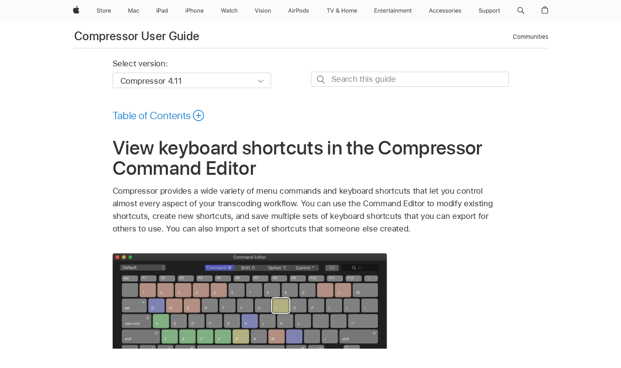

--- FILE ---
content_type: text/html;charset=utf-8
request_url: https://support.apple.com/en-ca/guide/compressor/cpsr16f1a9e9/mac
body_size: 34909
content:

    
<!DOCTYPE html>
<html lang="en" prefix="og: http://ogp.me/ns#" dir=ltr>

<head>
	<meta name="viewport" content="width=device-width, initial-scale=1" />
	<meta http-equiv="content-type" content="text/html; charset=UTF-8" />
	<title lang="en">View keyboard shortcuts in the Compressor Command Editor - Apple Support (CA)</title>
	<link rel="dns-prefetch" href="https://www.apple.com/" />
	<link rel="preconnect" href="https://www.apple.com/" crossorigin />
	<link rel="canonical" href="https://support.apple.com/en-ca/guide/compressor/cpsr16f1a9e9/mac" />
	<link rel="apple-touch-icon" href="/favicon.ico">
    <link rel="icon" type="image/png" href="/favicon.ico">
	
	
		<meta name="description" content="In Compressor, use the Command Editor to modify existing shortcuts, create new shortcuts, and save multiple sets of keyboard shortcuts." />
		<meta property="og:url" content="https://support.apple.com/en-ca/guide/compressor/cpsr16f1a9e9/mac" />
		<meta property="og:title" content="View keyboard shortcuts in the Compressor Command Editor" />
		<meta property="og:description" content="In Compressor, use the Command Editor to modify existing shortcuts, create new shortcuts, and save multiple sets of keyboard shortcuts." />
		<meta property="og:site_name" content="Apple Support" />
		<meta property="og:locale" content="en_CA" />
		<meta property="og:type" content="article" />
		<meta name="ac-gn-search-field[locale]" content="en_CA" />
	

	
	
	
	
		<link rel="alternate" hreflang="en-us" href="https://support.apple.com/guide/compressor/cpsr16f1a9e9/mac">
	
		<link rel="alternate" hreflang="en-mk" href="https://support.apple.com/en-mk/guide/compressor/cpsr16f1a9e9/mac">
	
		<link rel="alternate" hreflang="ar-kw" href="https://support.apple.com/ar-kw/guide/compressor/cpsr16f1a9e9/mac">
	
		<link rel="alternate" hreflang="en-mn" href="https://support.apple.com/en-mn/guide/compressor/cpsr16f1a9e9/mac">
	
		<link rel="alternate" hreflang="gu-in" href="https://support.apple.com/gu-in/guide/compressor/cpsr16f1a9e9/mac">
	
		<link rel="alternate" hreflang="en-il" href="https://support.apple.com/en-il/guide/compressor/cpsr16f1a9e9/mac">
	
		<link rel="alternate" hreflang="en-eg" href="https://support.apple.com/en-eg/guide/compressor/cpsr16f1a9e9/mac">
	
		<link rel="alternate" hreflang="en-mo" href="https://support.apple.com/en-mo/guide/compressor/cpsr16f1a9e9/mac">
	
		<link rel="alternate" hreflang="en-in" href="https://support.apple.com/en-in/guide/compressor/cpsr16f1a9e9/mac">
	
		<link rel="alternate" hreflang="en-uz" href="https://support.apple.com/en-uz/guide/compressor/cpsr16f1a9e9/mac">
	
		<link rel="alternate" hreflang="en-ae" href="https://support.apple.com/en-ae/guide/compressor/cpsr16f1a9e9/mac">
	
		<link rel="alternate" hreflang="fr-ne" href="https://support.apple.com/fr-ne/guide/compressor/cpsr16f1a9e9/mac">
	
		<link rel="alternate" hreflang="en-mt" href="https://support.apple.com/en-mt/guide/compressor/cpsr16f1a9e9/mac">
	
		<link rel="alternate" hreflang="ta-in" href="https://support.apple.com/ta-in/guide/compressor/cpsr16f1a9e9/mac">
	
		<link rel="alternate" hreflang="zh-cn" href="https://support.apple.com/zh-cn/guide/compressor/cpsr16f1a9e9/mac">
	
		<link rel="alternate" hreflang="en-al" href="https://support.apple.com/en-al/guide/compressor/cpsr16f1a9e9/mac">
	
		<link rel="alternate" hreflang="en-is" href="https://support.apple.com/en-is/guide/compressor/cpsr16f1a9e9/mac">
	
		<link rel="alternate" hreflang="en-mz" href="https://support.apple.com/en-mz/guide/compressor/cpsr16f1a9e9/mac">
	
		<link rel="alternate" hreflang="te-in" href="https://support.apple.com/te-in/guide/compressor/cpsr16f1a9e9/mac">
	
		<link rel="alternate" hreflang="en-am" href="https://support.apple.com/en-am/guide/compressor/cpsr16f1a9e9/mac">
	
		<link rel="alternate" hreflang="fr-ml" href="https://support.apple.com/fr-ml/guide/compressor/cpsr16f1a9e9/mac">
	
		<link rel="alternate" hreflang="fr-mu" href="https://support.apple.com/fr-mu/guide/compressor/cpsr16f1a9e9/mac">
	
		<link rel="alternate" hreflang="en-ng" href="https://support.apple.com/en-ng/guide/compressor/cpsr16f1a9e9/mac">
	
		<link rel="alternate" hreflang="en-az" href="https://support.apple.com/en-az/guide/compressor/cpsr16f1a9e9/mac">
	
		<link rel="alternate" hreflang="en-vn" href="https://support.apple.com/en-vn/guide/compressor/cpsr16f1a9e9/mac">
	
		<link rel="alternate" hreflang="ja-jp" href="https://support.apple.com/ja-jp/guide/compressor/cpsr16f1a9e9/mac">
	
		<link rel="alternate" hreflang="de-ch" href="https://support.apple.com/de-ch/guide/compressor/cpsr16f1a9e9/mac">
	
		<link rel="alternate" hreflang="or-in" href="https://support.apple.com/or-in/guide/compressor/cpsr16f1a9e9/mac">
	
		<link rel="alternate" hreflang="ml-in" href="https://support.apple.com/ml-in/guide/compressor/cpsr16f1a9e9/mac">
	
		<link rel="alternate" hreflang="ar-qa" href="https://support.apple.com/ar-qa/guide/compressor/cpsr16f1a9e9/mac">
	
		<link rel="alternate" hreflang="en-jo" href="https://support.apple.com/en-jo/guide/compressor/cpsr16f1a9e9/mac">
	
		<link rel="alternate" hreflang="en-bh" href="https://support.apple.com/en-bh/guide/compressor/cpsr16f1a9e9/mac">
	
		<link rel="alternate" hreflang="es-cl" href="https://support.apple.com/es-cl/guide/compressor/cpsr16f1a9e9/mac">
	
		<link rel="alternate" hreflang="fr-sn" href="https://support.apple.com/fr-sn/guide/compressor/cpsr16f1a9e9/mac">
	
		<link rel="alternate" hreflang="fr-ca" href="https://support.apple.com/fr-ca/guide/compressor/cpsr16f1a9e9/mac">
	
		<link rel="alternate" hreflang="es-co" href="https://support.apple.com/es-co/guide/compressor/cpsr16f1a9e9/mac">
	
		<link rel="alternate" hreflang="en-bn" href="https://support.apple.com/en-bn/guide/compressor/cpsr16f1a9e9/mac">
	
		<link rel="alternate" hreflang="en-sa" href="https://support.apple.com/en-sa/guide/compressor/cpsr16f1a9e9/mac">
	
		<link rel="alternate" hreflang="ar-eg" href="https://support.apple.com/ar-eg/guide/compressor/cpsr16f1a9e9/mac">
	
		<link rel="alternate" hreflang="fr-be" href="https://support.apple.com/fr-be/guide/compressor/cpsr16f1a9e9/mac">
	
		<link rel="alternate" hreflang="en-bw" href="https://support.apple.com/en-bw/guide/compressor/cpsr16f1a9e9/mac">
	
		<link rel="alternate" hreflang="en-by" href="https://support.apple.com/en-by/guide/compressor/cpsr16f1a9e9/mac">
	
		<link rel="alternate" hreflang="fr-fr" href="https://support.apple.com/fr-fr/guide/compressor/cpsr16f1a9e9/mac">
	
		<link rel="alternate" hreflang="en-ke" href="https://support.apple.com/en-ke/guide/compressor/cpsr16f1a9e9/mac">
	
		<link rel="alternate" hreflang="en-kg" href="https://support.apple.com/en-kg/guide/compressor/cpsr16f1a9e9/mac">
	
		<link rel="alternate" hreflang="en-om" href="https://support.apple.com/en-om/guide/compressor/cpsr16f1a9e9/mac">
	
		<link rel="alternate" hreflang="en-ca" href="https://support.apple.com/en-ca/guide/compressor/cpsr16f1a9e9/mac">
	
		<link rel="alternate" hreflang="en-ge" href="https://support.apple.com/en-ge/guide/compressor/cpsr16f1a9e9/mac">
	
		<link rel="alternate" hreflang="fr-tn" href="https://support.apple.com/fr-tn/guide/compressor/cpsr16f1a9e9/mac">
	
		<link rel="alternate" hreflang="ar-ae" href="https://support.apple.com/ar-ae/guide/compressor/cpsr16f1a9e9/mac">
	
		<link rel="alternate" hreflang="de-at" href="https://support.apple.com/de-at/guide/compressor/cpsr16f1a9e9/mac">
	
		<link rel="alternate" hreflang="en-kw" href="https://support.apple.com/en-kw/guide/compressor/cpsr16f1a9e9/mac">
	
		<link rel="alternate" hreflang="bn-in" href="https://support.apple.com/bn-in/guide/compressor/cpsr16f1a9e9/mac">
	
		<link rel="alternate" hreflang="en-kz" href="https://support.apple.com/en-kz/guide/compressor/cpsr16f1a9e9/mac">
	
		<link rel="alternate" hreflang="en-gu" href="https://support.apple.com/en-gu/guide/compressor/cpsr16f1a9e9/mac">
	
		<link rel="alternate" hreflang="en-gw" href="https://support.apple.com/en-gw/guide/compressor/cpsr16f1a9e9/mac">
	
		<link rel="alternate" hreflang="fr-cf" href="https://support.apple.com/fr-cf/guide/compressor/cpsr16f1a9e9/mac">
	
		<link rel="alternate" hreflang="pa-in" href="https://support.apple.com/pa-in/guide/compressor/cpsr16f1a9e9/mac">
	
		<link rel="alternate" hreflang="fr-ci" href="https://support.apple.com/fr-ci/guide/compressor/cpsr16f1a9e9/mac">
	
		<link rel="alternate" hreflang="fr-ch" href="https://support.apple.com/fr-ch/guide/compressor/cpsr16f1a9e9/mac">
	
		<link rel="alternate" hreflang="es-us" href="https://support.apple.com/es-us/guide/compressor/cpsr16f1a9e9/mac">
	
		<link rel="alternate" hreflang="kn-in" href="https://support.apple.com/kn-in/guide/compressor/cpsr16f1a9e9/mac">
	
		<link rel="alternate" hreflang="fr-gn" href="https://support.apple.com/fr-gn/guide/compressor/cpsr16f1a9e9/mac">
	
		<link rel="alternate" hreflang="fr-cm" href="https://support.apple.com/fr-cm/guide/compressor/cpsr16f1a9e9/mac">
	
		<link rel="alternate" hreflang="fr-gq" href="https://support.apple.com/fr-gq/guide/compressor/cpsr16f1a9e9/mac">
	
		<link rel="alternate" hreflang="en-lb" href="https://support.apple.com/en-lb/guide/compressor/cpsr16f1a9e9/mac">
	
		<link rel="alternate" hreflang="en-tj" href="https://support.apple.com/en-tj/guide/compressor/cpsr16f1a9e9/mac">
	
		<link rel="alternate" hreflang="en-tm" href="https://support.apple.com/en-tm/guide/compressor/cpsr16f1a9e9/mac">
	
		<link rel="alternate" hreflang="en-ph" href="https://support.apple.com/en-ph/guide/compressor/cpsr16f1a9e9/mac">
	
		<link rel="alternate" hreflang="ar-sa" href="https://support.apple.com/ar-sa/guide/compressor/cpsr16f1a9e9/mac">
	
		<link rel="alternate" hreflang="en-lk" href="https://support.apple.com/en-lk/guide/compressor/cpsr16f1a9e9/mac">
	
		<link rel="alternate" hreflang="ca-es" href="https://support.apple.com/ca-es/guide/compressor/cpsr16f1a9e9/mac">
	
		<link rel="alternate" hreflang="de-de" href="https://support.apple.com/de-de/guide/compressor/cpsr16f1a9e9/mac">
	
		<link rel="alternate" hreflang="fr-ma" href="https://support.apple.com/fr-ma/guide/compressor/cpsr16f1a9e9/mac">
	
		<link rel="alternate" hreflang="zh-hk" href="https://support.apple.com/zh-hk/guide/compressor/cpsr16f1a9e9/mac">
	
		<link rel="alternate" hreflang="ko-kr" href="https://support.apple.com/ko-kr/guide/compressor/cpsr16f1a9e9/mac">
	
		<link rel="alternate" hreflang="de-li" href="https://support.apple.com/de-li/guide/compressor/cpsr16f1a9e9/mac">
	
		<link rel="alternate" hreflang="ar-bh" href="https://support.apple.com/ar-bh/guide/compressor/cpsr16f1a9e9/mac">
	
		<link rel="alternate" hreflang="es-es" href="https://support.apple.com/es-es/guide/compressor/cpsr16f1a9e9/mac">
	
		<link rel="alternate" hreflang="ar-jo" href="https://support.apple.com/ar-jo/guide/compressor/cpsr16f1a9e9/mac">
	
		<link rel="alternate" hreflang="fr-mg" href="https://support.apple.com/fr-mg/guide/compressor/cpsr16f1a9e9/mac">
	
		<link rel="alternate" hreflang="es-mx" href="https://support.apple.com/es-mx/guide/compressor/cpsr16f1a9e9/mac">
	
		<link rel="alternate" hreflang="ur-in" href="https://support.apple.com/ur-in/guide/compressor/cpsr16f1a9e9/mac">
	
		<link rel="alternate" hreflang="ar-om" href="https://support.apple.com/ar-om/guide/compressor/cpsr16f1a9e9/mac">
	
		<link rel="alternate" hreflang="en-qa" href="https://support.apple.com/en-qa/guide/compressor/cpsr16f1a9e9/mac">
	
		<link rel="alternate" hreflang="mr-in" href="https://support.apple.com/mr-in/guide/compressor/cpsr16f1a9e9/mac">
	
		<link rel="alternate" hreflang="en-md" href="https://support.apple.com/en-md/guide/compressor/cpsr16f1a9e9/mac">
	
		<link rel="alternate" hreflang="de-lu" href="https://support.apple.com/de-lu/guide/compressor/cpsr16f1a9e9/mac">
	
		<link rel="alternate" hreflang="fr-lu" href="https://support.apple.com/fr-lu/guide/compressor/cpsr16f1a9e9/mac">
	
		<link rel="alternate" hreflang="en-me" href="https://support.apple.com/en-me/guide/compressor/cpsr16f1a9e9/mac">
	

		<link rel="preload" as="style" href="/clientside/build/apd-sasskit.built.css" onload="this.onload=null;this.rel='stylesheet'">
		<noscript>
			<link rel="stylesheet" href="/clientside/build/apd-sasskit.built.css" type="text/css" />
		</noscript>

		
			<link rel="preload" as="style" href="/clientside/build/app-apd.css" onload="this.onload=null;this.rel='stylesheet'">
			<noscript>
				<link rel="stylesheet" href="/clientside/build/app-apd.css" type="text/css" />
			</noscript>
    	

	
    <link rel="preload" as="style"
        href="//www.apple.com/wss/fonts?families=SF+Pro,v1:200,300,400,500,600|SF+Pro+Icons,v1"
        onload="this.onload=null;this.rel='stylesheet'">
    <noscript>
        <link rel="stylesheet" href="//www.apple.com/wss/fonts?families=SF+Pro,v1:200,300,400,500,600|SF+Pro+Icons,v1" type="text/css" />
    </noscript>


	<script>
 
    var _applemd = {
        page: {
            
            site_section: "kb",
            
            content_type: "bk",
            info_type: "",
            topics: "",
            in_house: "",
            locale: "en-ca",
            
                content_template: "topic",
            
            friendly_content: {
                title: `Compressor User Guide`,
                publish_date: "09192025",
                
                    topic_id:   "CPSR16F1A9E9",
                    article_id        :   "BK_9EE7B90B0ED85E1CDFB375814C102DDA_CPSR16F1A9E9",
                    product_version   :   "compressor, 4.11",
                    os_version        :   "Compressor 4.11, 15.6",
                    article_version   :   "1"
                
            },
            
            
        },
        
            product: "compressor"
        
    };
    const isMobilePlayer = /iPhone|iPod|Android/i.test(navigator.userAgent);
    

</script>

	
	<script>
		var data = {	
			showHelpFulfeedBack: true,
			id: "BK_9EE7B90B0ED85E1CDFB375814C102DDA_CPSR16F1A9E9",
			locale: "en_US",
			podCookie: "ca~en",
			source : "",
			isSecureEnv: false,
			dtmPageSource: "topic",
			domain: "support.apple.com",
			isNeighborJsEnabled: true,
            dtmPageName: "acs.pageload"
		}
		window.appState = JSON.stringify(data);
	</script>
	 
		<script src="/clientside/build/nn.js" type="text/javascript" charset="utf-8"></script>
<script>
    
     var neighborInitData = {
        appDataSchemaVersion: '1.0.0',
        webVitalDataThrottlingPercentage: 100,
        reportThrottledWebVitalDataTypes: ['system:dom-content-loaded', 'system:load', 'system:unfocus', 'system:focus', 'system:unload', 'system:page-hide', 'system:visibility-change-visible', 'system:visibility-change-hidden', 'system:event', 'app:load', 'app:unload', 'app:event'],
        trackMarcomSearch: true,
        trackSurvey: true,
        
        endpoint: 'https://supportmetrics.apple.com/content/services/stats'
    }
</script>

	



</head>


	<body id="cpsr16f1a9e9" dir="ltr" data-istaskopen="false" lang="en" class="ac-gn-current-support no-js AppleTopic apd-topic dark-mode-enabled" data-designversion="2" itemscope
		itemtype="https://schema.org/TechArticle">

    
	
		





		 <meta name="globalnav-store-key" content="S2A49YFKJF2JAT22K" />
<meta name="globalnav-search-field[name]" content="q" />
<meta name="globalnav-search-field[action]" content="https://support.apple.com/kb/index" />
<meta name="globalnav-search-field[src]" content="globalnav_support" />
<meta name="globalnav-search-field[type]" content="organic" />
<meta name="globalnav-search-field[page]" content="search" />
<meta name="globalnav-search-field[locale]" content="en_CA" />
<meta name="globalnav-search-field[placeholder]" content="Search Support" />
<link
  rel="stylesheet"
  type="text/css"
  href="https://www.apple.com/api-www/global-elements/global-header/v1/assets/globalheader.css"
/>
<div id="globalheader" class="globalnav-scrim globalheader-light"><aside id="globalmessage-segment" lang="en-CA" dir="ltr" class="globalmessage-segment"><ul data-strings="{&quot;view&quot;:&quot;{%STOREFRONT%} Store Home&quot;,&quot;segments&quot;:{&quot;eduInd&quot;:&quot;Education Store Home&quot;,&quot;other&quot;:&quot;Store Home&quot;},&quot;exit&quot;:&quot;Exit&quot;}" class="globalmessage-segment-content"></ul></aside><nav id="globalnav" lang="en-CA" dir="ltr" aria-label="Global" data-analytics-element-engagement-start="globalnav:onFlyoutOpen" data-analytics-element-engagement-end="globalnav:onFlyoutClose" data-store-api="https://www.apple.com/[storefront]/shop/bag/status" data-analytics-activitymap-region-id="global nav" data-analytics-region="global nav" class="globalnav no-js   "><div class="globalnav-content"><div class="globalnav-item globalnav-menuback"><button aria-label="Main menu" class="globalnav-menuback-button"><span class="globalnav-chevron-icon"><svg height="48" viewBox="0 0 9 48" width="9" xmlns="http://www.w3.org/2000/svg"><path d="m1.5618 24.0621 6.5581-6.4238c.2368-.2319.2407-.6118.0088-.8486-.2324-.2373-.6123-.2407-.8486-.0088l-7 6.8569c-.1157.1138-.1807.2695-.1802.4316.001.1621.0674.3174.1846.4297l7 6.7241c.1162.1118.2661.1675.4155.1675.1577 0 .3149-.062.4326-.1846.2295-.2388.2222-.6187-.0171-.8481z"></path></svg></span></button></div><ul id="globalnav-list" class="globalnav-list"><li data-analytics-element-engagement="globalnav hover - apple" class="
				globalnav-item
				globalnav-item-apple
				
				
			"><a href="https://www.apple.com/ca/" data-globalnav-item-name="apple" data-analytics-title="apple home" aria-label="Apple" class="globalnav-link globalnav-link-apple"><span class="globalnav-image-regular globalnav-link-image"><svg height="44" viewBox="0 0 14 44" width="14" xmlns="http://www.w3.org/2000/svg"><path d="m13.0729 17.6825a3.61 3.61 0 0 0 -1.7248 3.0365 3.5132 3.5132 0 0 0 2.1379 3.2223 8.394 8.394 0 0 1 -1.0948 2.2618c-.6816.9812-1.3943 1.9623-2.4787 1.9623s-1.3633-.63-2.613-.63c-1.2187 0-1.6525.6507-2.644.6507s-1.6834-.9089-2.4787-2.0243a9.7842 9.7842 0 0 1 -1.6628-5.2776c0-3.0984 2.014-4.7405 3.9969-4.7405 1.0535 0 1.9314.6919 2.5924.6919.63 0 1.6112-.7333 2.8092-.7333a3.7579 3.7579 0 0 1 3.1604 1.5802zm-3.7284-2.8918a3.5615 3.5615 0 0 0 .8469-2.22 1.5353 1.5353 0 0 0 -.031-.32 3.5686 3.5686 0 0 0 -2.3445 1.2084 3.4629 3.4629 0 0 0 -.8779 2.1585 1.419 1.419 0 0 0 .031.2892 1.19 1.19 0 0 0 .2169.0207 3.0935 3.0935 0 0 0 2.1586-1.1368z"></path></svg></span><span class="globalnav-image-compact globalnav-link-image"><svg height="48" viewBox="0 0 17 48" width="17" xmlns="http://www.w3.org/2000/svg"><path d="m15.5752 19.0792a4.2055 4.2055 0 0 0 -2.01 3.5376 4.0931 4.0931 0 0 0 2.4908 3.7542 9.7779 9.7779 0 0 1 -1.2755 2.6351c-.7941 1.1431-1.6244 2.2862-2.8878 2.2862s-1.5883-.734-3.0443-.734c-1.42 0-1.9252.7581-3.08.7581s-1.9611-1.0589-2.8876-2.3584a11.3987 11.3987 0 0 1 -1.9373-6.1487c0-3.61 2.3464-5.523 4.6566-5.523 1.2274 0 2.25.8062 3.02.8062.734 0 1.8771-.8543 3.2729-.8543a4.3778 4.3778 0 0 1 3.6822 1.841zm-6.8586-2.0456a1.3865 1.3865 0 0 1 -.2527-.024 1.6557 1.6557 0 0 1 -.0361-.337 4.0341 4.0341 0 0 1 1.0228-2.5148 4.1571 4.1571 0 0 1 2.7314-1.4078 1.7815 1.7815 0 0 1 .0361.373 4.1487 4.1487 0 0 1 -.9867 2.587 3.6039 3.6039 0 0 1 -2.5148 1.3236z"></path></svg></span><span class="globalnav-link-text">Apple</span></a></li><li data-topnav-flyout-item="menu" data-topnav-flyout-label="Menu" role="none" class="globalnav-item globalnav-menu"><div data-topnav-flyout="menu" class="globalnav-flyout"><div class="globalnav-menu-list"><div data-analytics-element-engagement="globalnav hover - store" class="
				globalnav-item
				globalnav-item-store
				globalnav-item-menu
				
			"><ul role="none" class="globalnav-submenu-trigger-group"><li class="globalnav-submenu-trigger-item"><a href="https://www.apple.com/ca/shop/goto/store" data-globalnav-item-name="store" data-topnav-flyout-trigger-compact="true" data-analytics-title="store" data-analytics-element-engagement="hover - store" aria-label="Store" class="globalnav-link globalnav-submenu-trigger-link globalnav-link-store"><span class="globalnav-link-text-container"><span class="globalnav-image-regular globalnav-link-image"><svg height="44" viewBox="0 0 30 44" width="30" xmlns="http://www.w3.org/2000/svg"><path d="m26.5679 20.4629c1.002 0 1.67.738 1.693 1.857h-3.48c.076-1.119.779-1.857 1.787-1.857zm2.754 2.672v-.387c0-1.963-1.037-3.176-2.742-3.176-1.735 0-2.848 1.289-2.848 3.276 0 1.998 1.096 3.263 2.848 3.263 1.383 0 2.367-.668 2.66-1.746h-1.008c-.264.557-.814.856-1.629.856-1.072 0-1.769-.791-1.822-2.039v-.047zm-9.547-3.451h.96v.937h.094c.188-.615.914-1.049 1.752-1.049.164 0 .375.012.504.03v1.007c-.082-.023-.445-.058-.644-.058-.961 0-1.659 1.098-1.659 1.535v3.914h-1.007zm-4.27 5.519c-1.195 0-1.869-.867-1.869-2.361 0-1.5.674-2.361 1.869-2.361 1.196 0 1.87.861 1.87 2.361 0 1.494-.674 2.361-1.87 2.361zm0-5.631c-1.798 0-2.912 1.237-2.912 3.27 0 2.027 1.114 3.269 2.912 3.269 1.799 0 2.913-1.242 2.913-3.269 0-2.033-1.114-3.27-2.913-3.27zm-5.478-1.475v1.635h1.407v.843h-1.407v3.575c0 .744.282 1.06.938 1.06.182 0 .281-.006.469-.023v.849c-.199.035-.393.059-.592.059-1.301 0-1.822-.481-1.822-1.688v-3.832h-1.02v-.843h1.02v-1.635zm-8.103 5.694c.129.885.973 1.447 2.174 1.447 1.137 0 1.975-.615 1.975-1.453 0-.72-.527-1.177-1.693-1.47l-1.084-.282c-1.53-.386-2.192-1.078-2.192-2.279 0-1.436 1.201-2.408 2.988-2.408 1.635 0 2.854.972 2.942 2.338h-1.061c-.146-.867-.861-1.383-1.916-1.383-1.125 0-1.869.562-1.869 1.418 0 .662.463 1.043 1.629 1.342l.885.234c1.752.439 2.455 1.119 2.455 2.361 0 1.553-1.225 2.543-3.158 2.543-1.793 0-3.03-.949-3.141-2.408z"></path></svg></span><span class="globalnav-link-text">Store</span></span></a></li></ul></div><div data-analytics-element-engagement="globalnav hover - mac" class="
				globalnav-item
				globalnav-item-mac
				globalnav-item-menu
				
			"><ul role="none" class="globalnav-submenu-trigger-group"><li class="globalnav-submenu-trigger-item"><a href="https://www.apple.com/ca/mac/" data-globalnav-item-name="mac" data-topnav-flyout-trigger-compact="true" data-analytics-title="mac" data-analytics-element-engagement="hover - mac" aria-label="Mac" class="globalnav-link globalnav-submenu-trigger-link globalnav-link-mac"><span class="globalnav-link-text-container"><span class="globalnav-image-regular globalnav-link-image"><svg height="44" viewBox="0 0 23 44" width="23" xmlns="http://www.w3.org/2000/svg"><path d="m8.1558 25.9987v-6.457h-.0703l-2.666 6.457h-.8907l-2.666-6.457h-.0703v6.457h-.9844v-8.4551h1.2246l2.8945 7.0547h.0938l2.8945-7.0547h1.2246v8.4551zm2.5166-1.7696c0-1.1309.832-1.7812 2.3027-1.8691l1.8223-.1113v-.5742c0-.7793-.4863-1.207-1.4297-1.207-.7559 0-1.2832.2871-1.4238.7852h-1.0195c.1348-1.0137 1.1309-1.6816 2.4785-1.6816 1.541 0 2.4023.791 2.4023 2.1035v4.3242h-.9609v-.9318h-.0938c-.4102.6738-1.1016 1.043-1.9453 1.043-1.2246 0-2.1328-.7266-2.1328-1.8809zm4.125-.5859v-.5801l-1.6992.1113c-.9609.0645-1.3828.3984-1.3828 1.0312 0 .6445.5449 1.0195 1.2773 1.0195 1.0371.0001 1.8047-.6796 1.8047-1.5819zm6.958-2.0273c-.1641-.627-.7207-1.1367-1.6289-1.1367-1.1367 0-1.8516.9082-1.8516 2.3379 0 1.459.7266 2.3848 1.8516 2.3848.8496 0 1.4414-.3926 1.6289-1.1074h1.0195c-.1816 1.1602-1.125 2.0156-2.6426 2.0156-1.7695 0-2.9004-1.2832-2.9004-3.293 0-1.9688 1.125-3.2461 2.8945-3.2461 1.5352 0 2.4727.9199 2.6484 2.0449z"></path></svg></span><span class="globalnav-link-text">Mac</span></span></a></li></ul></div><div data-analytics-element-engagement="globalnav hover - ipad" class="
				globalnav-item
				globalnav-item-ipad
				globalnav-item-menu
				
			"><ul role="none" class="globalnav-submenu-trigger-group"><li class="globalnav-submenu-trigger-item"><a href="https://www.apple.com/ca/ipad/" data-globalnav-item-name="ipad" data-topnav-flyout-trigger-compact="true" data-analytics-title="ipad" data-analytics-element-engagement="hover - ipad" aria-label="iPad" class="globalnav-link globalnav-submenu-trigger-link globalnav-link-ipad"><span class="globalnav-link-text-container"><span class="globalnav-image-regular globalnav-link-image"><svg height="44" viewBox="0 0 24 44" width="24" xmlns="http://www.w3.org/2000/svg"><path d="m14.9575 23.7002c0 .902-.768 1.582-1.805 1.582-.732 0-1.277-.375-1.277-1.02 0-.632.422-.966 1.383-1.031l1.699-.111zm-1.395-4.072c-1.347 0-2.343.668-2.478 1.681h1.019c.141-.498.668-.785 1.424-.785.944 0 1.43.428 1.43 1.207v.574l-1.822.112c-1.471.088-2.303.738-2.303 1.869 0 1.154.908 1.881 2.133 1.881.844 0 1.535-.369 1.945-1.043h.094v.931h.961v-4.324c0-1.312-.862-2.103-2.403-2.103zm6.769 5.575c-1.155 0-1.846-.885-1.846-2.361 0-1.471.697-2.362 1.846-2.362 1.142 0 1.857.914 1.857 2.362 0 1.459-.709 2.361-1.857 2.361zm1.834-8.027v3.503h-.088c-.358-.691-1.102-1.107-1.981-1.107-1.605 0-2.654 1.289-2.654 3.27 0 1.986 1.037 3.269 2.654 3.269.873 0 1.623-.416 2.022-1.119h.093v1.008h.961v-8.824zm-15.394 4.869h-1.863v-3.563h1.863c1.225 0 1.899.639 1.899 1.799 0 1.119-.697 1.764-1.899 1.764zm.276-4.5h-3.194v8.455h1.055v-3.018h2.127c1.588 0 2.719-1.119 2.719-2.701 0-1.611-1.108-2.736-2.707-2.736zm-6.064 8.454h1.008v-6.316h-1.008zm-.199-8.237c0-.387.316-.704.703-.704s.703.317.703.704c0 .386-.316.703-.703.703s-.703-.317-.703-.703z"></path></svg></span><span class="globalnav-link-text">iPad</span></span></a></li></ul></div><div data-analytics-element-engagement="globalnav hover - iphone" class="
				globalnav-item
				globalnav-item-iphone
				globalnav-item-menu
				
			"><ul role="none" class="globalnav-submenu-trigger-group"><li class="globalnav-submenu-trigger-item"><a href="https://www.apple.com/ca/iphone/" data-globalnav-item-name="iphone" data-topnav-flyout-trigger-compact="true" data-analytics-title="iphone" data-analytics-element-engagement="hover - iphone" aria-label="iPhone" class="globalnav-link globalnav-submenu-trigger-link globalnav-link-iphone"><span class="globalnav-link-text-container"><span class="globalnav-image-regular globalnav-link-image"><svg height="44" viewBox="0 0 38 44" width="38" xmlns="http://www.w3.org/2000/svg"><path d="m32.7129 22.3203h3.48c-.023-1.119-.691-1.857-1.693-1.857-1.008 0-1.711.738-1.787 1.857zm4.459 2.045c-.293 1.078-1.277 1.746-2.66 1.746-1.752 0-2.848-1.266-2.848-3.264 0-1.986 1.113-3.275 2.848-3.275 1.705 0 2.742 1.213 2.742 3.176v.386h-4.541v.047c.053 1.248.75 2.039 1.822 2.039.815 0 1.366-.298 1.629-.855zm-12.282-4.682h.961v.996h.094c.316-.697.932-1.107 1.898-1.107 1.418 0 2.209.838 2.209 2.338v4.09h-1.007v-3.844c0-1.137-.481-1.676-1.489-1.676s-1.658.674-1.658 1.781v3.739h-1.008zm-2.499 3.158c0-1.5-.674-2.361-1.869-2.361-1.196 0-1.87.861-1.87 2.361 0 1.495.674 2.362 1.87 2.362 1.195 0 1.869-.867 1.869-2.362zm-4.782 0c0-2.033 1.114-3.269 2.913-3.269 1.798 0 2.912 1.236 2.912 3.269 0 2.028-1.114 3.27-2.912 3.27-1.799 0-2.913-1.242-2.913-3.27zm-6.636-5.666h1.008v3.504h.093c.317-.697.979-1.107 1.946-1.107 1.336 0 2.179.855 2.179 2.338v4.09h-1.007v-3.844c0-1.119-.504-1.676-1.459-1.676-1.131 0-1.752.715-1.752 1.781v3.739h-1.008zm-6.015 4.87h1.863c1.202 0 1.899-.645 1.899-1.764 0-1.16-.674-1.799-1.899-1.799h-1.863zm2.139-4.5c1.599 0 2.707 1.125 2.707 2.736 0 1.582-1.131 2.701-2.719 2.701h-2.127v3.018h-1.055v-8.455zm-6.114 8.454h1.008v-6.316h-1.008zm-.2-8.238c0-.386.317-.703.703-.703.387 0 .704.317.704.703 0 .387-.317.704-.704.704-.386 0-.703-.317-.703-.704z"></path></svg></span><span class="globalnav-link-text">iPhone</span></span></a></li></ul></div><div data-analytics-element-engagement="globalnav hover - watch" class="
				globalnav-item
				globalnav-item-watch
				globalnav-item-menu
				
			"><ul role="none" class="globalnav-submenu-trigger-group"><li class="globalnav-submenu-trigger-item"><a href="https://www.apple.com/ca/watch/" data-globalnav-item-name="watch" data-topnav-flyout-trigger-compact="true" data-analytics-title="watch" data-analytics-element-engagement="hover - watch" aria-label="Watch" class="globalnav-link globalnav-submenu-trigger-link globalnav-link-watch"><span class="globalnav-link-text-container"><span class="globalnav-image-regular globalnav-link-image"><svg height="44" viewBox="0 0 35 44" width="35" xmlns="http://www.w3.org/2000/svg"><path d="m28.9819 17.1758h1.008v3.504h.094c.316-.697.978-1.108 1.945-1.108 1.336 0 2.18.856 2.18 2.338v4.09h-1.008v-3.844c0-1.119-.504-1.675-1.459-1.675-1.131 0-1.752.715-1.752 1.781v3.738h-1.008zm-2.42 4.441c-.164-.627-.721-1.136-1.629-1.136-1.137 0-1.852.908-1.852 2.338 0 1.459.727 2.384 1.852 2.384.849 0 1.441-.392 1.629-1.107h1.019c-.182 1.16-1.125 2.016-2.642 2.016-1.77 0-2.901-1.284-2.901-3.293 0-1.969 1.125-3.247 2.895-3.247 1.535 0 2.472.92 2.648 2.045zm-6.533-3.568v1.635h1.407v.844h-1.407v3.574c0 .744.282 1.06.938 1.06.182 0 .281-.006.469-.023v.85c-.2.035-.393.058-.592.058-1.301 0-1.822-.48-1.822-1.687v-3.832h-1.02v-.844h1.02v-1.635zm-4.2 5.596v-.58l-1.699.111c-.961.064-1.383.398-1.383 1.031 0 .645.545 1.02 1.277 1.02 1.038 0 1.805-.68 1.805-1.582zm-4.125.586c0-1.131.832-1.782 2.303-1.869l1.822-.112v-.574c0-.779-.486-1.207-1.43-1.207-.755 0-1.283.287-1.423.785h-1.02c.135-1.014 1.131-1.682 2.479-1.682 1.541 0 2.402.792 2.402 2.104v4.324h-.961v-.931h-.094c-.41.673-1.101 1.043-1.945 1.043-1.225 0-2.133-.727-2.133-1.881zm-7.684 1.769h-.996l-2.303-8.455h1.101l1.682 6.873h.07l1.893-6.873h1.066l1.893 6.873h.07l1.682-6.873h1.101l-2.302 8.455h-.996l-1.946-6.674h-.07z"></path></svg></span><span class="globalnav-link-text">Watch</span></span></a></li></ul></div><div data-analytics-element-engagement="globalnav hover - vision" class="
				globalnav-item
				globalnav-item-vision
				globalnav-item-menu
				
			"><ul role="none" class="globalnav-submenu-trigger-group"><li class="globalnav-submenu-trigger-item"><a href="https://www.apple.com/ca/apple-vision-pro/" data-globalnav-item-name="vision" data-topnav-flyout-trigger-compact="true" data-analytics-title="vision" data-analytics-element-engagement="hover - vision" aria-label="Vision" class="globalnav-link globalnav-submenu-trigger-link globalnav-link-vision"><span class="globalnav-link-text-container"><span class="globalnav-image-regular globalnav-link-image"><svg xmlns="http://www.w3.org/2000/svg" width="34" height="44" viewBox="0 0 34 44"><path d="m.4043,17.5449h1.1074l2.4844,7.0898h.0938l2.4844-7.0898h1.1074l-3.1172,8.4551h-1.043L.4043,17.5449Zm8.3467.2168c0-.3867.3164-.7031.7031-.7031s.7031.3164.7031.7031-.3164.7031-.7031.7031-.7031-.3164-.7031-.7031Zm.1875,1.9219h1.0195v6.3164h-1.0195v-6.3164Zm2.499,4.7051h1.043c.1699.5273.6738.873,1.4824.873.8496,0,1.4531-.4043,1.4531-.9785v-.0117c0-.4277-.3223-.7266-1.1016-.9141l-.9785-.2344c-1.1836-.2812-1.7168-.7969-1.7168-1.7051v-.0059c0-1.0488,1.0078-1.8398,2.3496-1.8398,1.3242,0,2.2441.6621,2.3848,1.6934h-1.002c-.1348-.498-.627-.8438-1.3887-.8438-.75,0-1.3008.3867-1.3008.9434v.0117c0,.4277.3164.6973,1.0605.8789l.9727.2344c1.1895.2871,1.7637.8027,1.7637,1.7051v.0117c0,1.125-1.0957,1.9043-2.5312,1.9043-1.4062,0-2.373-.6797-2.4902-1.7227Zm6.3203-6.627c0-.3867.3164-.7031.7031-.7031s.7031.3164.7031.7031-.3164.7031-.7031.7031-.7031-.3164-.7031-.7031Zm.1875,1.9219h1.0195v6.3164h-1.0195v-6.3164Zm2.5049,3.1641v-.0117c0-2.0273,1.1133-3.2637,2.9121-3.2637s2.9121,1.2363,2.9121,3.2637v.0117c0,2.0215-1.1133,3.2637-2.9121,3.2637s-2.9121-1.2422-2.9121-3.2637Zm4.7812,0v-.0117c0-1.4941-.6738-2.3613-1.8691-2.3613s-1.8691.8672-1.8691,2.3613v.0117c0,1.4883.6738,2.3613,1.8691,2.3613s1.8691-.873,1.8691-2.3613Zm2.5049-3.1641h1.0195v.9492h.0938c.3164-.668.9082-1.0605,1.8398-1.0605,1.418,0,2.209.8379,2.209,2.3379v4.0898h-1.0195v-3.8438c0-1.1367-.4688-1.6816-1.4766-1.6816s-1.6465.6797-1.6465,1.7871v3.7383h-1.0195v-6.3164Z"></path></svg>
</span><span class="globalnav-link-text">Vision</span></span></a></li></ul></div><div data-analytics-element-engagement="globalnav hover - airpods" class="
				globalnav-item
				globalnav-item-airpods
				globalnav-item-menu
				
			"><ul role="none" class="globalnav-submenu-trigger-group"><li class="globalnav-submenu-trigger-item"><a href="https://www.apple.com/ca/airpods/" data-globalnav-item-name="airpods" data-topnav-flyout-trigger-compact="true" data-analytics-title="airpods" data-analytics-element-engagement="hover - airpods" aria-label="AirPods" class="globalnav-link globalnav-submenu-trigger-link globalnav-link-airpods"><span class="globalnav-link-text-container"><span class="globalnav-image-regular globalnav-link-image"><svg height="44" viewBox="0 0 43 44" width="43" xmlns="http://www.w3.org/2000/svg"><path d="m11.7153 19.6836h.961v.937h.094c.187-.615.914-1.048 1.752-1.048.164 0 .375.011.504.029v1.008c-.082-.024-.446-.059-.645-.059-.961 0-1.658.645-1.658 1.535v3.914h-1.008zm28.135-.111c1.324 0 2.244.656 2.379 1.693h-.996c-.135-.504-.627-.838-1.389-.838-.75 0-1.336.381-1.336.943 0 .434.352.704 1.096.885l.973.235c1.189.287 1.763.802 1.763 1.711 0 1.13-1.095 1.91-2.531 1.91-1.406 0-2.373-.674-2.484-1.723h1.037c.17.533.674.873 1.482.873.85 0 1.459-.404 1.459-.984 0-.434-.328-.727-1.002-.891l-1.084-.264c-1.183-.287-1.722-.796-1.722-1.71 0-1.049 1.013-1.84 2.355-1.84zm-6.665 5.631c-1.155 0-1.846-.885-1.846-2.362 0-1.471.697-2.361 1.846-2.361 1.142 0 1.857.914 1.857 2.361 0 1.459-.709 2.362-1.857 2.362zm1.834-8.028v3.504h-.088c-.358-.691-1.102-1.107-1.981-1.107-1.605 0-2.654 1.289-2.654 3.269 0 1.987 1.037 3.27 2.654 3.27.873 0 1.623-.416 2.022-1.119h.094v1.007h.961v-8.824zm-9.001 8.028c-1.195 0-1.869-.868-1.869-2.362 0-1.5.674-2.361 1.869-2.361 1.196 0 1.869.861 1.869 2.361 0 1.494-.673 2.362-1.869 2.362zm0-5.631c-1.799 0-2.912 1.236-2.912 3.269 0 2.028 1.113 3.27 2.912 3.27s2.912-1.242 2.912-3.27c0-2.033-1.113-3.269-2.912-3.269zm-17.071 6.427h1.008v-6.316h-1.008zm-.199-8.238c0-.387.317-.703.703-.703.387 0 .703.316.703.703s-.316.703-.703.703c-.386 0-.703-.316-.703-.703zm-6.137 4.922 1.324-3.773h.093l1.325 3.773zm1.892-5.139h-1.043l-3.117 8.455h1.107l.85-2.42h3.363l.85 2.42h1.107zm14.868 4.5h-1.864v-3.562h1.864c1.224 0 1.898.639 1.898 1.799 0 1.119-.697 1.763-1.898 1.763zm.275-4.5h-3.193v8.455h1.054v-3.017h2.127c1.588 0 2.719-1.119 2.719-2.701 0-1.612-1.107-2.737-2.707-2.737z"></path></svg></span><span class="globalnav-link-text">AirPods</span></span></a></li></ul></div><div data-analytics-element-engagement="globalnav hover - tv-home" class="
				globalnav-item
				globalnav-item-tv-home
				globalnav-item-menu
				
			"><ul role="none" class="globalnav-submenu-trigger-group"><li class="globalnav-submenu-trigger-item"><a href="https://www.apple.com/ca/tv-home/" data-globalnav-item-name="tv-home" data-topnav-flyout-trigger-compact="true" data-analytics-title="tv &amp; home" data-analytics-element-engagement="hover - tv &amp; home" aria-label="TV and Home" class="globalnav-link globalnav-submenu-trigger-link globalnav-link-tv-home"><span class="globalnav-link-text-container"><span class="globalnav-image-regular globalnav-link-image"><svg height="44" viewBox="0 0 65 44" width="65" xmlns="http://www.w3.org/2000/svg"><path d="m4.3755 26v-7.5059h-2.7246v-.9492h6.5039v.9492h-2.7246v7.5059zm7.7314 0-3.1172-8.4551h1.1074l2.4844 7.0898h.0938l2.4844-7.0898h1.1074l-3.1172 8.4551zm13.981-.8438c-.7207.6328-1.7109 1.002-2.7363 1.002-1.6816 0-2.8594-.9961-2.8594-2.4141 0-1.002.5449-1.7637 1.6758-2.3613.0762-.0352.2344-.1172.3281-.1641-.7793-.8203-1.0605-1.3652-1.0605-1.9805 0-1.084.9199-1.8926 2.1562-1.8926 1.248 0 2.1562.7969 2.1562 1.9043 0 .8672-.5215 1.5-1.8281 2.1855l2.1152 2.2734c.2637-.5273.3984-1.2188.3984-2.2734v-.1465h.9844v.1523c0 1.3125-.2344 2.2676-.6973 2.9824l1.4708 1.5764h-1.3242zm-4.541-1.4824c0 .9492.7676 1.5938 1.8984 1.5938.7676 0 1.5586-.3047 2.0215-.791l-2.3906-2.6133c-.0645.0234-.2168.0996-.2988.1406-.8145.4219-1.2305 1.0078-1.2305 1.6699zm3.2109-4.3886c0-.6562-.4746-1.1016-1.1602-1.1016-.6738 0-1.1543.457-1.1543 1.1133 0 .4688.2402.8789.9082 1.541 1.0313-.5274 1.4063-.9492 1.4063-1.5527zm13.5176 6.7148v-3.8496h-4.6406v3.8496h-1.0547v-8.4551h1.0547v3.6562h4.6406v-3.6562h1.0547v8.4551zm2.6455-3.1582c0-2.0332 1.1133-3.2695 2.9121-3.2695s2.9121 1.2363 2.9121 3.2695c0 2.0273-1.1133 3.2695-2.9121 3.2695s-2.9121-1.2422-2.9121-3.2695zm4.7812 0c0-1.5-.6738-2.3613-1.8691-2.3613s-1.8691.8613-1.8691 2.3613c0 1.4941.6738 2.3613 1.8691 2.3613s1.8691-.8672 1.8691-2.3613zm2.5054-3.1582h.9609v.9961h.0938c.2871-.7031.9199-1.1074 1.7637-1.1074.8555 0 1.4531.4512 1.7461 1.1074h.0938c.3398-.668 1.0605-1.1074 1.9336-1.1074 1.2891 0 2.0098.7383 2.0098 2.0625v4.3652h-1.0078v-4.1309c0-.9316-.4395-1.3887-1.3301-1.3887-.8789 0-1.4648.6562-1.4648 1.459v4.0606h-1.0078v-4.2891c0-.75-.5215-1.2305-1.3184-1.2305-.8262 0-1.4648.7148-1.4648 1.6055v3.9141h-1.0078v-6.3164zm15.5127 4.6816c-.293 1.0781-1.2773 1.7461-2.6602 1.7461-1.752 0-2.8477-1.2656-2.8477-3.2637 0-1.9863 1.1133-3.2754 2.8477-3.2754 1.7051 0 2.7422 1.2129 2.7422 3.1758v.3867h-4.541v.0469c.0527 1.248.75 2.0391 1.8223 2.0391.8145 0 1.3652-.2988 1.6289-.8555zm-4.459-2.0449h3.4805c-.0234-1.1191-.6914-1.8574-1.6934-1.8574-1.0078 0-1.7109.7383-1.7871 1.8574z"></path></svg></span><span class="globalnav-link-text">TV &amp; Home</span></span></a></li></ul></div><div data-analytics-element-engagement="globalnav hover - entertainment" class="
				globalnav-item
				globalnav-item-entertainment
				globalnav-item-menu
				
			"><ul role="none" class="globalnav-submenu-trigger-group"><li class="globalnav-submenu-trigger-item"><a href="https://www.apple.com/ca/entertainment/" data-globalnav-item-name="entertainment" data-topnav-flyout-trigger-compact="true" data-analytics-title="entertainment" data-analytics-element-engagement="hover - entertainment" aria-label="Entertainment" class="globalnav-link globalnav-submenu-trigger-link globalnav-link-entertainment"><span class="globalnav-link-text-container"><span class="globalnav-image-regular globalnav-link-image"><svg xmlns="http://www.w3.org/2000/svg" viewBox="0 0 77 44" width="77" height="44"><path d="m0 17.4863h5.2383v.9492h-4.1836v2.7129h3.9668v.9375h-3.9668v2.9062h4.1836v.9492h-5.2383zm6.8994 2.1387h1.0195v.9492h.0938c.3164-.668.9082-1.0605 1.8398-1.0605 1.418 0 2.209.8379 2.209 2.3379v4.0898h-1.0195v-3.8438c0-1.1367-.4688-1.6816-1.4766-1.6816s-1.6465.6797-1.6465 1.7871v3.7383h-1.0195zm7.2803 4.6758v-3.832h-.9961v-.8438h.9961v-1.6348h1.0547v1.6348h1.3828v.8438h-1.3828v3.5742c0 .7441.2578 1.043.9141 1.043.1816 0 .2812-.0059.4688-.0234v.8672c-.1992.0352-.3926.0586-.5918.0586-1.3009-.0001-1.8458-.4806-1.8458-1.6876zm3.4365-1.4942v-.0059c0-1.9512 1.1133-3.2871 2.8301-3.2871s2.7598 1.2773 2.7598 3.1641v.3984h-4.5469c.0293 1.3066.75 2.0684 1.875 2.0684.8555 0 1.3828-.4043 1.5527-.7852l.0234-.0527h1.0195l-.0117.0469c-.2168.8555-1.1191 1.6992-2.6074 1.6992-1.8046 0-2.8945-1.2656-2.8945-3.2461zm1.0606-.5449h3.4922c-.1055-1.248-.7969-1.8398-1.7285-1.8398-.9376 0-1.6524.6386-1.7637 1.8398zm5.9912-2.6367h1.0195v.9375h.0938c.2402-.6621.832-1.0488 1.6875-1.0488.1934 0 .4102.0234.5098.041v.9902c-.2109-.0352-.4043-.0586-.627-.0586-.9727 0-1.6641.6152-1.6641 1.541v3.9141h-1.0195zm4.9658 4.6758v-3.832h-.9961v-.8438h.9961v-1.6348h1.0547v1.6348h1.3828v.8438h-1.3828v3.5742c0 .7441.2578 1.043.9141 1.043.1816 0 .2812-.0059.4688-.0234v.8672c-.1992.0352-.3926.0586-.5918.0586-1.3009-.0001-1.8458-.4806-1.8458-1.6876zm3.4658-.1231v-.0117c0-1.125.832-1.7754 2.3027-1.8633l1.8105-.1113v-.5742c0-.7793-.4746-1.2012-1.418-1.2012-.7559 0-1.2539.2812-1.418.7734l-.0059.0176h-1.0195l.0059-.0352c.1641-.9902 1.125-1.6582 2.4727-1.6582 1.541 0 2.4023.791 2.4023 2.1035v4.3242h-1.0195v-.9316h-.0938c-.3984.6738-1.0605 1.043-1.9102 1.043-1.201 0-2.1092-.7265-2.1092-1.875zm2.3203.9903c1.0371 0 1.793-.6797 1.793-1.582v-.5742l-1.6875.1055c-.9609.0586-1.3828.3984-1.3828 1.0254v.0117c0 .6386.5449 1.0136 1.2773 1.0136zm4.3926-7.4649c0-.3867.3164-.7031.7031-.7031s.7031.3164.7031.7031-.3164.7031-.7031.7031-.7031-.3164-.7031-.7031zm.1875 1.9219h1.0195v6.3164h-1.0195zm2.8213 0h1.0195v.9492h.0938c.3164-.668.9082-1.0605 1.8398-1.0605 1.418 0 2.209.8379 2.209 2.3379v4.0898h-1.0195v-3.8438c0-1.1367-.4688-1.6816-1.4766-1.6816s-1.6465.6797-1.6465 1.7871v3.7383h-1.0195zm6.8818 0h1.0195v.9609h.0938c.2812-.6797.8789-1.0723 1.7051-1.0723.8555 0 1.4531.4512 1.7461 1.1074h.0938c.3398-.668 1.0605-1.1074 1.9336-1.1074 1.2891 0 2.0098.7383 2.0098 2.0625v4.3652h-1.0195v-4.1309c0-.9316-.4277-1.3945-1.3184-1.3945-.8789 0-1.459.6621-1.459 1.4648v4.0605h-1.0195v-4.2891c0-.75-.5156-1.2363-1.3125-1.2363-.8262 0-1.4531.7207-1.4531 1.6113v3.9141h-1.0195v-6.3162zm10.0049 3.1816v-.0059c0-1.9512 1.1133-3.2871 2.8301-3.2871s2.7598 1.2773 2.7598 3.1641v.3984h-4.5469c.0293 1.3066.75 2.0684 1.875 2.0684.8555 0 1.3828-.4043 1.5527-.7852l.0234-.0527h1.0195l-.0116.0469c-.2168.8555-1.1191 1.6992-2.6074 1.6992-1.8047 0-2.8946-1.2656-2.8946-3.2461zm1.0606-.5449h3.4922c-.1055-1.248-.7969-1.8398-1.7285-1.8398-.9376 0-1.6524.6386-1.7637 1.8398zm5.9912-2.6367h1.0195v.9492h.0938c.3164-.668.9082-1.0605 1.8398-1.0605 1.418 0 2.209.8379 2.209 2.3379v4.0898h-1.0195v-3.8438c0-1.1367-.4688-1.6816-1.4766-1.6816s-1.6465.6797-1.6465 1.7871v3.7383h-1.0195zm7.2802 4.6758v-3.832h-.9961v-.8438h.9961v-1.6348h1.0547v1.6348h1.3828v.8438h-1.3828v3.5742c0 .7441.2578 1.043.9141 1.043.1816 0 .2812-.0059.4688-.0234v.8672c-.1992.0352-.3926.0586-.5918.0586-1.3008-.0001-1.8458-.4806-1.8458-1.6876z"></path></svg></span><span class="globalnav-link-text">Entertainment</span></span></a></li></ul></div><div data-analytics-element-engagement="globalnav hover - accessories" class="
				globalnav-item
				globalnav-item-accessories
				globalnav-item-menu
				
			"><ul role="none" class="globalnav-submenu-trigger-group"><li class="globalnav-submenu-trigger-item"><a href="https://www.apple.com/ca/shop/goto/buy_accessories" data-globalnav-item-name="accessories" data-topnav-flyout-trigger-compact="true" data-analytics-title="accessories" data-analytics-element-engagement="hover - accessories" aria-label="Accessories" class="globalnav-link globalnav-submenu-trigger-link globalnav-link-accessories"><span class="globalnav-link-text-container"><span class="globalnav-image-regular globalnav-link-image"><svg height="44" viewBox="0 0 67 44" width="67" xmlns="http://www.w3.org/2000/svg"><path d="m5.6603 23.5715h-3.3633l-.8496 2.4199h-1.1074l3.1172-8.4551h1.043l3.1172 8.4551h-1.1075zm-3.0527-.8965h2.7422l-1.3242-3.7734h-.0938zm10.0986-1.0664c-.1641-.627-.7207-1.1367-1.6289-1.1367-1.1367 0-1.8516.9082-1.8516 2.3379 0 1.459.7266 2.3848 1.8516 2.3848.8496 0 1.4414-.3926 1.6289-1.1074h1.0195c-.1816 1.1602-1.125 2.0156-2.6426 2.0156-1.7695 0-2.9004-1.2832-2.9004-3.293 0-1.9688 1.125-3.2461 2.8945-3.2461 1.5352 0 2.4727.9199 2.6484 2.0449zm6.5947 0c-.1641-.627-.7207-1.1367-1.6289-1.1367-1.1367 0-1.8516.9082-1.8516 2.3379 0 1.459.7266 2.3848 1.8516 2.3848.8496 0 1.4414-.3926 1.6289-1.1074h1.0195c-.1816 1.1602-1.125 2.0156-2.6426 2.0156-1.7695 0-2.9004-1.2832-2.9004-3.293 0-1.9688 1.125-3.2461 2.8945-3.2461 1.5352 0 2.4727.9199 2.6484 2.0449zm7.5796 2.748c-.293 1.0781-1.2773 1.7461-2.6602 1.7461-1.752 0-2.8477-1.2656-2.8477-3.2637 0-1.9863 1.1133-3.2754 2.8477-3.2754 1.7051 0 2.7422 1.2129 2.7422 3.1758v.3867h-4.541v.0469c.0527 1.248.75 2.0391 1.8223 2.0391.8145 0 1.3652-.2988 1.6289-.8555zm-4.459-2.0449h3.4805c-.0234-1.1191-.6914-1.8574-1.6934-1.8574-1.0078 0-1.7109.7383-1.7871 1.8574zm8.212-2.748c1.3242 0 2.2441.6562 2.3789 1.6934h-.9961c-.1348-.5039-.627-.8379-1.3887-.8379-.75 0-1.3359.3809-1.3359.9434 0 .4336.3516.7031 1.0957.8848l.9727.2344c1.1895.2871 1.7637.8027 1.7637 1.7109 0 1.1309-1.0957 1.9102-2.5312 1.9102-1.4062 0-2.373-.6738-2.4844-1.7227h1.0371c.1699.5332.6738.873 1.4824.873.8496 0 1.459-.4043 1.459-.9844 0-.4336-.3281-.7266-1.002-.8906l-1.084-.2637c-1.1836-.2871-1.7227-.7969-1.7227-1.7109 0-1.0489 1.0137-1.8399 2.3555-1.8399zm6.0439 0c1.3242 0 2.2441.6562 2.3789 1.6934h-.9961c-.1348-.5039-.627-.8379-1.3887-.8379-.75 0-1.3359.3809-1.3359.9434 0 .4336.3516.7031 1.0957.8848l.9727.2344c1.1895.2871 1.7637.8027 1.7637 1.7109 0 1.1309-1.0957 1.9102-2.5312 1.9102-1.4062 0-2.373-.6738-2.4844-1.7227h1.0371c.1699.5332.6738.873 1.4824.873.8496 0 1.459-.4043 1.459-.9844 0-.4336-.3281-.7266-1.002-.8906l-1.084-.2637c-1.1836-.2871-1.7227-.7969-1.7227-1.7109 0-1.0489 1.0137-1.8399 2.3555-1.8399zm3.6357 3.2695c0-2.0332 1.1133-3.2695 2.9121-3.2695s2.9121 1.2363 2.9121 3.2695c0 2.0273-1.1133 3.2695-2.9121 3.2695s-2.9121-1.2422-2.9121-3.2695zm4.7813 0c0-1.5-.6738-2.3613-1.8691-2.3613s-1.8691.8613-1.8691 2.3613c0 1.4941.6738 2.3613 1.8691 2.3613s1.8691-.8672 1.8691-2.3613zm2.5054-3.1582h.9609v.9375h.0938c.1875-.6152.9141-1.0488 1.752-1.0488.1641 0 .375.0117.5039.0293v1.0078c-.082-.0234-.4453-.0586-.6445-.0586-.9609 0-1.6582.6445-1.6582 1.5352v3.9141h-1.0078v-6.3165zm4.2744-1.9219c0-.3867.3164-.7031.7031-.7031s.7031.3164.7031.7031-.3164.7031-.7031.7031-.7031-.3164-.7031-.7031zm.1992 1.9219h1.0078v6.3164h-1.0078zm8.001 4.6816c-.293 1.0781-1.2773 1.7461-2.6602 1.7461-1.752 0-2.8477-1.2656-2.8477-3.2637 0-1.9863 1.1133-3.2754 2.8477-3.2754 1.7051 0 2.7422 1.2129 2.7422 3.1758v.3867h-4.541v.0469c.0527 1.248.75 2.0391 1.8223 2.0391.8145 0 1.3652-.2988 1.6289-.8555zm-4.459-2.0449h3.4805c-.0234-1.1191-.6914-1.8574-1.6934-1.8574-1.0078 0-1.7109.7383-1.7871 1.8574zm8.2119-2.748c1.3242 0 2.2441.6562 2.3789 1.6934h-.9961c-.1348-.5039-.627-.8379-1.3887-.8379-.75 0-1.3359.3809-1.3359.9434 0 .4336.3516.7031 1.0957.8848l.9727.2344c1.1895.2871 1.7637.8027 1.7637 1.7109 0 1.1309-1.0957 1.9102-2.5312 1.9102-1.4062 0-2.373-.6738-2.4844-1.7227h1.0371c.1699.5332.6738.873 1.4824.873.8496 0 1.459-.4043 1.459-.9844 0-.4336-.3281-.7266-1.002-.8906l-1.084-.2637c-1.1836-.2871-1.7227-.7969-1.7227-1.7109 0-1.0489 1.0137-1.8399 2.3555-1.8399z"></path></svg></span><span class="globalnav-link-text">Accessories</span></span></a></li></ul></div><div data-analytics-element-engagement="globalnav hover - support" class="
				globalnav-item
				globalnav-item-support
				globalnav-item-menu
				
			"><ul role="none" class="globalnav-submenu-trigger-group"><li class="globalnav-submenu-trigger-item"><a href="https://support.apple.com/en-ca/?cid=gn-ols-home-hp-tab" data-globalnav-item-name="support" data-topnav-flyout-trigger-compact="true" data-analytics-title="support" data-analytics-element-engagement="hover - support" data-analytics-exit-link="true" aria-label="Support" class="globalnav-link globalnav-submenu-trigger-link globalnav-link-support"><span class="globalnav-link-text-container"><span class="globalnav-image-regular globalnav-link-image"><svg height="44" viewBox="0 0 44 44" width="44" xmlns="http://www.w3.org/2000/svg"><path d="m42.1206 18.0337v1.635h1.406v.844h-1.406v3.574c0 .744.281 1.06.937 1.06.182 0 .282-.006.469-.023v.849c-.199.036-.392.059-.592.059-1.3 0-1.822-.48-1.822-1.687v-3.832h-1.019v-.844h1.019v-1.635zm-6.131 1.635h.961v.937h.093c.188-.615.914-1.049 1.752-1.049.164 0 .375.012.504.03v1.008c-.082-.024-.445-.059-.644-.059-.961 0-1.659.644-1.659 1.535v3.914h-1.007zm-2.463 3.158c0-1.5-.674-2.361-1.869-2.361s-1.869.861-1.869 2.361c0 1.494.674 2.361 1.869 2.361s1.869-.867 1.869-2.361zm-4.781 0c0-2.033 1.113-3.27 2.912-3.27s2.912 1.237 2.912 3.27c0 2.027-1.113 3.27-2.912 3.27s-2.912-1.243-2.912-3.27zm-2.108 0c0-1.477-.692-2.361-1.846-2.361-1.143 0-1.863.908-1.863 2.361 0 1.447.72 2.361 1.857 2.361 1.16 0 1.852-.884 1.852-2.361zm1.043 0c0 1.975-1.049 3.27-2.655 3.27-.902 0-1.629-.393-1.974-1.061h-.094v3.059h-1.008v-8.426h.961v1.054h.094c.404-.726 1.16-1.166 2.021-1.166 1.612 0 2.655 1.284 2.655 3.27zm-8.048 0c0-1.477-.691-2.361-1.845-2.361-1.143 0-1.864.908-1.864 2.361 0 1.447.721 2.361 1.858 2.361 1.16 0 1.851-.884 1.851-2.361zm1.043 0c0 1.975-1.049 3.27-2.654 3.27-.902 0-1.629-.393-1.975-1.061h-.093v3.059h-1.008v-8.426h.961v1.054h.093c.405-.726 1.161-1.166 2.022-1.166 1.611 0 2.654 1.284 2.654 3.27zm-7.645 3.158h-.961v-.99h-.094c-.316.703-.99 1.102-1.957 1.102-1.418 0-2.156-.844-2.156-2.338v-4.09h1.008v3.844c0 1.136.422 1.664 1.43 1.664 1.113 0 1.722-.663 1.722-1.77v-3.738h1.008zm-11.69-2.209c.129.885.972 1.447 2.174 1.447 1.136 0 1.974-.615 1.974-1.453 0-.72-.527-1.177-1.693-1.47l-1.084-.282c-1.529-.386-2.192-1.078-2.192-2.279 0-1.435 1.202-2.408 2.989-2.408 1.634 0 2.853.973 2.941 2.338h-1.06c-.147-.867-.862-1.383-1.916-1.383-1.125 0-1.87.562-1.87 1.418 0 .662.463 1.043 1.629 1.342l.885.234c1.752.44 2.455 1.119 2.455 2.361 0 1.553-1.224 2.543-3.158 2.543-1.793 0-3.029-.949-3.141-2.408z"></path></svg></span><span class="globalnav-link-text">Support</span></span></a></li></ul></div></div></div></li><li data-topnav-flyout-label="Search apple.com" data-analytics-title="open - search field" class="globalnav-item globalnav-search"><a role="button" id="globalnav-menubutton-link-search" href="https://support.apple.com/kb/index?page=search&locale=en_CA" data-topnav-flyout-trigger-regular="true" data-topnav-flyout-trigger-compact="true" aria-label="Search apple.com" data-analytics-title="open - search field" class="globalnav-link globalnav-link-search"><span class="globalnav-image-regular"><svg xmlns="http://www.w3.org/2000/svg" width="15px" height="44px" viewBox="0 0 15 44">
<path d="M14.298,27.202l-3.87-3.87c0.701-0.929,1.122-2.081,1.122-3.332c0-3.06-2.489-5.55-5.55-5.55c-3.06,0-5.55,2.49-5.55,5.55 c0,3.061,2.49,5.55,5.55,5.55c1.251,0,2.403-0.421,3.332-1.122l3.87,3.87c0.151,0.151,0.35,0.228,0.548,0.228 s0.396-0.076,0.548-0.228C14.601,27.995,14.601,27.505,14.298,27.202z M1.55,20c0-2.454,1.997-4.45,4.45-4.45 c2.454,0,4.45,1.997,4.45,4.45S8.454,24.45,6,24.45C3.546,24.45,1.55,22.454,1.55,20z"></path>
</svg>
</span><span class="globalnav-image-compact"><svg height="48" viewBox="0 0 17 48" width="17" xmlns="http://www.w3.org/2000/svg"><path d="m16.2294 29.9556-4.1755-4.0821a6.4711 6.4711 0 1 0 -1.2839 1.2625l4.2005 4.1066a.9.9 0 1 0 1.2588-1.287zm-14.5294-8.0017a5.2455 5.2455 0 1 1 5.2455 5.2527 5.2549 5.2549 0 0 1 -5.2455-5.2527z"></path></svg></span></a><div id="globalnav-submenu-search" aria-labelledby="globalnav-menubutton-link-search" class="globalnav-flyout globalnav-submenu"><div class="globalnav-flyout-scroll-container"><div class="globalnav-flyout-content globalnav-submenu-content"><form action="https://support.apple.com/kb/index" method="get" class="globalnav-searchfield"><div class="globalnav-searchfield-wrapper"><input placeholder="Search apple.com" aria-label="Search apple.com" autocorrect="off" autocapitalize="off" autocomplete="off" spellcheck="false" class="globalnav-searchfield-input" name="q"><input id="globalnav-searchfield-src" type="hidden" name="src" value><input type="hidden" name="type" value><input type="hidden" name="page" value><input type="hidden" name="locale" value><button aria-label="Clear search" tabindex="-1" type="button" class="globalnav-searchfield-reset"><span class="globalnav-image-regular"><svg height="14" viewBox="0 0 14 14" width="14" xmlns="http://www.w3.org/2000/svg"><path d="m7 .0339a6.9661 6.9661 0 1 0 6.9661 6.9661 6.9661 6.9661 0 0 0 -6.9661-6.9661zm2.798 8.9867a.55.55 0 0 1 -.778.7774l-2.02-2.02-2.02 2.02a.55.55 0 0 1 -.7784-.7774l2.0206-2.0206-2.0204-2.02a.55.55 0 0 1 .7782-.7778l2.02 2.02 2.02-2.02a.55.55 0 0 1 .778.7778l-2.0203 2.02z"></path></svg></span><span class="globalnav-image-compact"><svg height="16" viewBox="0 0 16 16" width="16" xmlns="http://www.w3.org/2000/svg"><path d="m0 8a8.0474 8.0474 0 0 1 7.9922-8 8.0609 8.0609 0 0 1 8.0078 8 8.0541 8.0541 0 0 1 -8 8 8.0541 8.0541 0 0 1 -8-8zm5.6549 3.2863 2.3373-2.353 2.3451 2.353a.6935.6935 0 0 0 .4627.1961.6662.6662 0 0 0 .6667-.6667.6777.6777 0 0 0 -.1961-.4706l-2.3451-2.3373 2.3529-2.3607a.5943.5943 0 0 0 .1961-.4549.66.66 0 0 0 -.6667-.6589.6142.6142 0 0 0 -.447.1961l-2.3686 2.3606-2.353-2.3527a.6152.6152 0 0 0 -.447-.1883.6529.6529 0 0 0 -.6667.651.6264.6264 0 0 0 .1961.4549l2.3451 2.3529-2.3451 2.353a.61.61 0 0 0 -.1961.4549.6661.6661 0 0 0 .6667.6667.6589.6589 0 0 0 .4627-.1961z" ></path></svg></span></button><button aria-label="Submit search" tabindex="-1" aria-hidden="true" type="submit" class="globalnav-searchfield-submit"><span class="globalnav-image-regular"><svg height="32" viewBox="0 0 30 32" width="30" xmlns="http://www.w3.org/2000/svg"><path d="m23.3291 23.3066-4.35-4.35c-.0105-.0105-.0247-.0136-.0355-.0235a6.8714 6.8714 0 1 0 -1.5736 1.4969c.0214.0256.03.0575.0542.0815l4.35 4.35a1.1 1.1 0 1 0 1.5557-1.5547zm-15.4507-8.582a5.6031 5.6031 0 1 1 5.603 5.61 5.613 5.613 0 0 1 -5.603-5.61z"></path></svg></span><span class="globalnav-image-compact"><svg width="38" height="40" viewBox="0 0 38 40" xmlns="http://www.w3.org/2000/svg"><path d="m28.6724 27.8633-5.07-5.07c-.0095-.0095-.0224-.0122-.032-.0213a7.9967 7.9967 0 1 0 -1.8711 1.7625c.0254.03.0357.0681.0642.0967l5.07 5.07a1.3 1.3 0 0 0 1.8389-1.8379zm-18.0035-10.0033a6.5447 6.5447 0 1 1 6.545 6.5449 6.5518 6.5518 0 0 1 -6.545-6.5449z"></path></svg></span></button></div><div role="status" aria-live="polite" data-topnav-searchresults-label="total results" class="globalnav-searchresults-count"></div></form><div class="globalnav-searchresults"></div></div></div></div></li><li id="globalnav-bag" data-analytics-region="bag" class="globalnav-item globalnav-bag"><div class="globalnav-bag-wrapper"><a role="button" id="globalnav-menubutton-link-bag" href="https://www.apple.com/ca/shop/goto/bag" aria-label="Shopping Bag" data-globalnav-item-name="bag" data-topnav-flyout-trigger-regular="true" data-topnav-flyout-trigger-compact="true" data-analytics-title="open - bag" class="globalnav-link globalnav-link-bag"><span class="globalnav-image-regular"><svg height="44" viewBox="0 0 14 44" width="14" xmlns="http://www.w3.org/2000/svg"><path d="m11.3535 16.0283h-1.0205a3.4229 3.4229 0 0 0 -3.333-2.9648 3.4229 3.4229 0 0 0 -3.333 2.9648h-1.02a2.1184 2.1184 0 0 0 -2.117 2.1162v7.7155a2.1186 2.1186 0 0 0 2.1162 2.1167h8.707a2.1186 2.1186 0 0 0 2.1168-2.1167v-7.7155a2.1184 2.1184 0 0 0 -2.1165-2.1162zm-4.3535-1.8652a2.3169 2.3169 0 0 1 2.2222 1.8652h-4.4444a2.3169 2.3169 0 0 1 2.2222-1.8652zm5.37 11.6969a1.0182 1.0182 0 0 1 -1.0166 1.0171h-8.7069a1.0182 1.0182 0 0 1 -1.0165-1.0171v-7.7155a1.0178 1.0178 0 0 1 1.0166-1.0166h8.707a1.0178 1.0178 0 0 1 1.0164 1.0166z"></path></svg></span><span class="globalnav-image-compact"><svg height="48" viewBox="0 0 17 48" width="17" xmlns="http://www.w3.org/2000/svg"><path d="m13.4575 16.9268h-1.1353a3.8394 3.8394 0 0 0 -7.6444 0h-1.1353a2.6032 2.6032 0 0 0 -2.6 2.6v8.9232a2.6032 2.6032 0 0 0 2.6 2.6h9.915a2.6032 2.6032 0 0 0 2.6-2.6v-8.9231a2.6032 2.6032 0 0 0 -2.6-2.6001zm-4.9575-2.2768a2.658 2.658 0 0 1 2.6221 2.2764h-5.2442a2.658 2.658 0 0 1 2.6221-2.2764zm6.3574 13.8a1.4014 1.4014 0 0 1 -1.4 1.4h-9.9149a1.4014 1.4014 0 0 1 -1.4-1.4v-8.9231a1.4014 1.4014 0 0 1 1.4-1.4h9.915a1.4014 1.4014 0 0 1 1.4 1.4z"></path></svg></span></a><span aria-hidden="true" data-analytics-title="open - bag" class="globalnav-bag-badge"><span class="globalnav-bag-badge-separator"></span><span class="globalnav-bag-badge-number">0</span><span class="globalnav-bag-badge-unit">+</span></span></div><div id="globalnav-submenu-bag" aria-labelledby="globalnav-menubutton-link-bag" class="globalnav-flyout globalnav-submenu"><div class="globalnav-flyout-scroll-container"><div class="globalnav-flyout-content globalnav-submenu-content"></div></div></div></li></ul><div class="globalnav-menutrigger"><button id="globalnav-menutrigger-button" aria-controls="globalnav-list" aria-label="Menu" data-topnav-menu-label-open="Menu" data-topnav-menu-label-close="Close" data-topnav-flyout-trigger-compact="menu" class="globalnav-menutrigger-button"><svg width="18" height="18" viewBox="0 0 18 18"><polyline id="globalnav-menutrigger-bread-bottom" fill="none" stroke="currentColor" stroke-width="1.2" stroke-linecap="round" stroke-linejoin="round" points="2 12, 16 12" class="globalnav-menutrigger-bread globalnav-menutrigger-bread-bottom"><animate id="globalnav-anim-menutrigger-bread-bottom-open" attributeName="points" keyTimes="0;0.5;1" dur="0.24s" begin="indefinite" fill="freeze" calcMode="spline" keySplines="0.42, 0, 1, 1;0, 0, 0.58, 1" values=" 2 12, 16 12; 2 9, 16 9; 3.5 15, 15 3.5"></animate><animate id="globalnav-anim-menutrigger-bread-bottom-close" attributeName="points" keyTimes="0;0.5;1" dur="0.24s" begin="indefinite" fill="freeze" calcMode="spline" keySplines="0.42, 0, 1, 1;0, 0, 0.58, 1" values=" 3.5 15, 15 3.5; 2 9, 16 9; 2 12, 16 12"></animate></polyline><polyline id="globalnav-menutrigger-bread-top" fill="none" stroke="currentColor" stroke-width="1.2" stroke-linecap="round" stroke-linejoin="round" points="2 5, 16 5" class="globalnav-menutrigger-bread globalnav-menutrigger-bread-top"><animate id="globalnav-anim-menutrigger-bread-top-open" attributeName="points" keyTimes="0;0.5;1" dur="0.24s" begin="indefinite" fill="freeze" calcMode="spline" keySplines="0.42, 0, 1, 1;0, 0, 0.58, 1" values=" 2 5, 16 5; 2 9, 16 9; 3.5 3.5, 15 15"></animate><animate id="globalnav-anim-menutrigger-bread-top-close" attributeName="points" keyTimes="0;0.5;1" dur="0.24s" begin="indefinite" fill="freeze" calcMode="spline" keySplines="0.42, 0, 1, 1;0, 0, 0.58, 1" values=" 3.5 3.5, 15 15; 2 9, 16 9; 2 5, 16 5"></animate></polyline></svg></button></div></div></nav><div id="globalnav-curtain" class="globalnav-curtain"></div><div id="globalnav-placeholder" class="globalnav-placeholder"></div></div><script id="__ACGH_DATA__" type="application/json">{"props":{"globalNavData":{"locale":"en_CA","ariaLabel":"Global","analyticsAttributes":[{"name":"data-analytics-activitymap-region-id","value":"global nav"},{"name":"data-analytics-region","value":"global nav"}],"links":[{"id":"fbb788107ce45b704ac02e7a3faefc37efa3a3db98f07e02606d947f0f821f2a","name":"apple","text":"Apple","url":"/ca/","ariaLabel":"Apple","submenuAriaLabel":"Apple menu","images":[{"name":"regular","assetInline":"<svg height=\"44\" viewBox=\"0 0 14 44\" width=\"14\" xmlns=\"http://www.w3.org/2000/svg\"><path d=\"m13.0729 17.6825a3.61 3.61 0 0 0 -1.7248 3.0365 3.5132 3.5132 0 0 0 2.1379 3.2223 8.394 8.394 0 0 1 -1.0948 2.2618c-.6816.9812-1.3943 1.9623-2.4787 1.9623s-1.3633-.63-2.613-.63c-1.2187 0-1.6525.6507-2.644.6507s-1.6834-.9089-2.4787-2.0243a9.7842 9.7842 0 0 1 -1.6628-5.2776c0-3.0984 2.014-4.7405 3.9969-4.7405 1.0535 0 1.9314.6919 2.5924.6919.63 0 1.6112-.7333 2.8092-.7333a3.7579 3.7579 0 0 1 3.1604 1.5802zm-3.7284-2.8918a3.5615 3.5615 0 0 0 .8469-2.22 1.5353 1.5353 0 0 0 -.031-.32 3.5686 3.5686 0 0 0 -2.3445 1.2084 3.4629 3.4629 0 0 0 -.8779 2.1585 1.419 1.419 0 0 0 .031.2892 1.19 1.19 0 0 0 .2169.0207 3.0935 3.0935 0 0 0 2.1586-1.1368z\"></path></svg>"},{"name":"compact","assetInline":"<svg height=\"48\" viewBox=\"0 0 17 48\" width=\"17\" xmlns=\"http://www.w3.org/2000/svg\"><path d=\"m15.5752 19.0792a4.2055 4.2055 0 0 0 -2.01 3.5376 4.0931 4.0931 0 0 0 2.4908 3.7542 9.7779 9.7779 0 0 1 -1.2755 2.6351c-.7941 1.1431-1.6244 2.2862-2.8878 2.2862s-1.5883-.734-3.0443-.734c-1.42 0-1.9252.7581-3.08.7581s-1.9611-1.0589-2.8876-2.3584a11.3987 11.3987 0 0 1 -1.9373-6.1487c0-3.61 2.3464-5.523 4.6566-5.523 1.2274 0 2.25.8062 3.02.8062.734 0 1.8771-.8543 3.2729-.8543a4.3778 4.3778 0 0 1 3.6822 1.841zm-6.8586-2.0456a1.3865 1.3865 0 0 1 -.2527-.024 1.6557 1.6557 0 0 1 -.0361-.337 4.0341 4.0341 0 0 1 1.0228-2.5148 4.1571 4.1571 0 0 1 2.7314-1.4078 1.7815 1.7815 0 0 1 .0361.373 4.1487 4.1487 0 0 1 -.9867 2.587 3.6039 3.6039 0 0 1 -2.5148 1.3236z\"></path></svg>"}],"analyticsAttributes":[{"name":"data-analytics-title","value":"apple home"}]},{"id":"c1eae9e0ae69be38b72da210253d76b32e4b7fd6afc3d0ad338f47351dc394a2","name":"store","text":"Store","url":"/ca/shop/goto/store","ariaLabel":"Store","submenuAriaLabel":"Store menu","images":[{"name":"regular","assetInline":"<svg height=\"44\" viewBox=\"0 0 30 44\" width=\"30\" xmlns=\"http://www.w3.org/2000/svg\"><path d=\"m26.5679 20.4629c1.002 0 1.67.738 1.693 1.857h-3.48c.076-1.119.779-1.857 1.787-1.857zm2.754 2.672v-.387c0-1.963-1.037-3.176-2.742-3.176-1.735 0-2.848 1.289-2.848 3.276 0 1.998 1.096 3.263 2.848 3.263 1.383 0 2.367-.668 2.66-1.746h-1.008c-.264.557-.814.856-1.629.856-1.072 0-1.769-.791-1.822-2.039v-.047zm-9.547-3.451h.96v.937h.094c.188-.615.914-1.049 1.752-1.049.164 0 .375.012.504.03v1.007c-.082-.023-.445-.058-.644-.058-.961 0-1.659 1.098-1.659 1.535v3.914h-1.007zm-4.27 5.519c-1.195 0-1.869-.867-1.869-2.361 0-1.5.674-2.361 1.869-2.361 1.196 0 1.87.861 1.87 2.361 0 1.494-.674 2.361-1.87 2.361zm0-5.631c-1.798 0-2.912 1.237-2.912 3.27 0 2.027 1.114 3.269 2.912 3.269 1.799 0 2.913-1.242 2.913-3.269 0-2.033-1.114-3.27-2.913-3.27zm-5.478-1.475v1.635h1.407v.843h-1.407v3.575c0 .744.282 1.06.938 1.06.182 0 .281-.006.469-.023v.849c-.199.035-.393.059-.592.059-1.301 0-1.822-.481-1.822-1.688v-3.832h-1.02v-.843h1.02v-1.635zm-8.103 5.694c.129.885.973 1.447 2.174 1.447 1.137 0 1.975-.615 1.975-1.453 0-.72-.527-1.177-1.693-1.47l-1.084-.282c-1.53-.386-2.192-1.078-2.192-2.279 0-1.436 1.201-2.408 2.988-2.408 1.635 0 2.854.972 2.942 2.338h-1.061c-.146-.867-.861-1.383-1.916-1.383-1.125 0-1.869.562-1.869 1.418 0 .662.463 1.043 1.629 1.342l.885.234c1.752.439 2.455 1.119 2.455 2.361 0 1.553-1.225 2.543-3.158 2.543-1.793 0-3.03-.949-3.141-2.408z\"></path></svg>"}],"analyticsAttributes":[{"name":"data-analytics-title","value":"store"},{"name":"data-analytics-element-engagement","value":"hover - store"}]},{"id":"87a92e84f82e56438b0e68f4fd89a1f0b02bea9e3f305d8d15d1e50db0fed486","name":"mac","text":"Mac","url":"/ca/mac/","ariaLabel":"Mac","submenuAriaLabel":"Mac menu","images":[{"name":"regular","assetInline":"<svg height=\"44\" viewBox=\"0 0 23 44\" width=\"23\" xmlns=\"http://www.w3.org/2000/svg\"><path d=\"m8.1558 25.9987v-6.457h-.0703l-2.666 6.457h-.8907l-2.666-6.457h-.0703v6.457h-.9844v-8.4551h1.2246l2.8945 7.0547h.0938l2.8945-7.0547h1.2246v8.4551zm2.5166-1.7696c0-1.1309.832-1.7812 2.3027-1.8691l1.8223-.1113v-.5742c0-.7793-.4863-1.207-1.4297-1.207-.7559 0-1.2832.2871-1.4238.7852h-1.0195c.1348-1.0137 1.1309-1.6816 2.4785-1.6816 1.541 0 2.4023.791 2.4023 2.1035v4.3242h-.9609v-.9318h-.0938c-.4102.6738-1.1016 1.043-1.9453 1.043-1.2246 0-2.1328-.7266-2.1328-1.8809zm4.125-.5859v-.5801l-1.6992.1113c-.9609.0645-1.3828.3984-1.3828 1.0312 0 .6445.5449 1.0195 1.2773 1.0195 1.0371.0001 1.8047-.6796 1.8047-1.5819zm6.958-2.0273c-.1641-.627-.7207-1.1367-1.6289-1.1367-1.1367 0-1.8516.9082-1.8516 2.3379 0 1.459.7266 2.3848 1.8516 2.3848.8496 0 1.4414-.3926 1.6289-1.1074h1.0195c-.1816 1.1602-1.125 2.0156-2.6426 2.0156-1.7695 0-2.9004-1.2832-2.9004-3.293 0-1.9688 1.125-3.2461 2.8945-3.2461 1.5352 0 2.4727.9199 2.6484 2.0449z\"></path></svg>"}],"analyticsAttributes":[{"name":"data-analytics-title","value":"mac"},{"name":"data-analytics-element-engagement","value":"hover - mac"}]},{"id":"825cc4e25067b19becd2e80dc33884422fa4af1146a855639994cc6ddbb0f365","name":"ipad","text":"iPad","url":"/ca/ipad/","ariaLabel":"iPad","submenuAriaLabel":"iPad menu","images":[{"name":"regular","assetInline":"<svg height=\"44\" viewBox=\"0 0 24 44\" width=\"24\" xmlns=\"http://www.w3.org/2000/svg\"><path d=\"m14.9575 23.7002c0 .902-.768 1.582-1.805 1.582-.732 0-1.277-.375-1.277-1.02 0-.632.422-.966 1.383-1.031l1.699-.111zm-1.395-4.072c-1.347 0-2.343.668-2.478 1.681h1.019c.141-.498.668-.785 1.424-.785.944 0 1.43.428 1.43 1.207v.574l-1.822.112c-1.471.088-2.303.738-2.303 1.869 0 1.154.908 1.881 2.133 1.881.844 0 1.535-.369 1.945-1.043h.094v.931h.961v-4.324c0-1.312-.862-2.103-2.403-2.103zm6.769 5.575c-1.155 0-1.846-.885-1.846-2.361 0-1.471.697-2.362 1.846-2.362 1.142 0 1.857.914 1.857 2.362 0 1.459-.709 2.361-1.857 2.361zm1.834-8.027v3.503h-.088c-.358-.691-1.102-1.107-1.981-1.107-1.605 0-2.654 1.289-2.654 3.27 0 1.986 1.037 3.269 2.654 3.269.873 0 1.623-.416 2.022-1.119h.093v1.008h.961v-8.824zm-15.394 4.869h-1.863v-3.563h1.863c1.225 0 1.899.639 1.899 1.799 0 1.119-.697 1.764-1.899 1.764zm.276-4.5h-3.194v8.455h1.055v-3.018h2.127c1.588 0 2.719-1.119 2.719-2.701 0-1.611-1.108-2.736-2.707-2.736zm-6.064 8.454h1.008v-6.316h-1.008zm-.199-8.237c0-.387.316-.704.703-.704s.703.317.703.704c0 .386-.316.703-.703.703s-.703-.317-.703-.703z\"></path></svg>"}],"analyticsAttributes":[{"name":"data-analytics-title","value":"ipad"},{"name":"data-analytics-element-engagement","value":"hover - ipad"}]},{"id":"99dd4c051d569c79998c1dd3b145985c85fede904fa335491225669d6eb94d9b","name":"iphone","text":"iPhone","url":"/ca/iphone/","ariaLabel":"iPhone","submenuAriaLabel":"iPhone menu","images":[{"name":"regular","assetInline":"<svg height=\"44\" viewBox=\"0 0 38 44\" width=\"38\" xmlns=\"http://www.w3.org/2000/svg\"><path d=\"m32.7129 22.3203h3.48c-.023-1.119-.691-1.857-1.693-1.857-1.008 0-1.711.738-1.787 1.857zm4.459 2.045c-.293 1.078-1.277 1.746-2.66 1.746-1.752 0-2.848-1.266-2.848-3.264 0-1.986 1.113-3.275 2.848-3.275 1.705 0 2.742 1.213 2.742 3.176v.386h-4.541v.047c.053 1.248.75 2.039 1.822 2.039.815 0 1.366-.298 1.629-.855zm-12.282-4.682h.961v.996h.094c.316-.697.932-1.107 1.898-1.107 1.418 0 2.209.838 2.209 2.338v4.09h-1.007v-3.844c0-1.137-.481-1.676-1.489-1.676s-1.658.674-1.658 1.781v3.739h-1.008zm-2.499 3.158c0-1.5-.674-2.361-1.869-2.361-1.196 0-1.87.861-1.87 2.361 0 1.495.674 2.362 1.87 2.362 1.195 0 1.869-.867 1.869-2.362zm-4.782 0c0-2.033 1.114-3.269 2.913-3.269 1.798 0 2.912 1.236 2.912 3.269 0 2.028-1.114 3.27-2.912 3.27-1.799 0-2.913-1.242-2.913-3.27zm-6.636-5.666h1.008v3.504h.093c.317-.697.979-1.107 1.946-1.107 1.336 0 2.179.855 2.179 2.338v4.09h-1.007v-3.844c0-1.119-.504-1.676-1.459-1.676-1.131 0-1.752.715-1.752 1.781v3.739h-1.008zm-6.015 4.87h1.863c1.202 0 1.899-.645 1.899-1.764 0-1.16-.674-1.799-1.899-1.799h-1.863zm2.139-4.5c1.599 0 2.707 1.125 2.707 2.736 0 1.582-1.131 2.701-2.719 2.701h-2.127v3.018h-1.055v-8.455zm-6.114 8.454h1.008v-6.316h-1.008zm-.2-8.238c0-.386.317-.703.703-.703.387 0 .704.317.704.703 0 .387-.317.704-.704.704-.386 0-.703-.317-.703-.704z\"></path></svg>"}],"analyticsAttributes":[{"name":"data-analytics-title","value":"iphone"},{"name":"data-analytics-element-engagement","value":"hover - iphone"}]},{"id":"67d37ca2d1bad64910010cf45de324fbe21580ec59a783d41c9ae0165b0c1188","name":"watch","text":"Watch","url":"/ca/watch/","ariaLabel":"Watch","submenuAriaLabel":"Watch menu","images":[{"name":"regular","assetInline":"<svg height=\"44\" viewBox=\"0 0 35 44\" width=\"35\" xmlns=\"http://www.w3.org/2000/svg\"><path d=\"m28.9819 17.1758h1.008v3.504h.094c.316-.697.978-1.108 1.945-1.108 1.336 0 2.18.856 2.18 2.338v4.09h-1.008v-3.844c0-1.119-.504-1.675-1.459-1.675-1.131 0-1.752.715-1.752 1.781v3.738h-1.008zm-2.42 4.441c-.164-.627-.721-1.136-1.629-1.136-1.137 0-1.852.908-1.852 2.338 0 1.459.727 2.384 1.852 2.384.849 0 1.441-.392 1.629-1.107h1.019c-.182 1.16-1.125 2.016-2.642 2.016-1.77 0-2.901-1.284-2.901-3.293 0-1.969 1.125-3.247 2.895-3.247 1.535 0 2.472.92 2.648 2.045zm-6.533-3.568v1.635h1.407v.844h-1.407v3.574c0 .744.282 1.06.938 1.06.182 0 .281-.006.469-.023v.85c-.2.035-.393.058-.592.058-1.301 0-1.822-.48-1.822-1.687v-3.832h-1.02v-.844h1.02v-1.635zm-4.2 5.596v-.58l-1.699.111c-.961.064-1.383.398-1.383 1.031 0 .645.545 1.02 1.277 1.02 1.038 0 1.805-.68 1.805-1.582zm-4.125.586c0-1.131.832-1.782 2.303-1.869l1.822-.112v-.574c0-.779-.486-1.207-1.43-1.207-.755 0-1.283.287-1.423.785h-1.02c.135-1.014 1.131-1.682 2.479-1.682 1.541 0 2.402.792 2.402 2.104v4.324h-.961v-.931h-.094c-.41.673-1.101 1.043-1.945 1.043-1.225 0-2.133-.727-2.133-1.881zm-7.684 1.769h-.996l-2.303-8.455h1.101l1.682 6.873h.07l1.893-6.873h1.066l1.893 6.873h.07l1.682-6.873h1.101l-2.302 8.455h-.996l-1.946-6.674h-.07z\"></path></svg>"}],"analyticsAttributes":[{"name":"data-analytics-title","value":"watch"},{"name":"data-analytics-element-engagement","value":"hover - watch"}]},{"id":"3b5829517600e51f6359798d5b2b7676ff9849623d8cccd9221697a12db85d6f","name":"vision","text":"Vision","url":"/ca/apple-vision-pro/","ariaLabel":"Vision","submenuAriaLabel":"Vision menu","images":[{"name":"regular","assetInline":"<svg xmlns=\"http://www.w3.org/2000/svg\" width=\"34\" height=\"44\" viewBox=\"0 0 34 44\"><path d=\"m.4043,17.5449h1.1074l2.4844,7.0898h.0938l2.4844-7.0898h1.1074l-3.1172,8.4551h-1.043L.4043,17.5449Zm8.3467.2168c0-.3867.3164-.7031.7031-.7031s.7031.3164.7031.7031-.3164.7031-.7031.7031-.7031-.3164-.7031-.7031Zm.1875,1.9219h1.0195v6.3164h-1.0195v-6.3164Zm2.499,4.7051h1.043c.1699.5273.6738.873,1.4824.873.8496,0,1.4531-.4043,1.4531-.9785v-.0117c0-.4277-.3223-.7266-1.1016-.9141l-.9785-.2344c-1.1836-.2812-1.7168-.7969-1.7168-1.7051v-.0059c0-1.0488,1.0078-1.8398,2.3496-1.8398,1.3242,0,2.2441.6621,2.3848,1.6934h-1.002c-.1348-.498-.627-.8438-1.3887-.8438-.75,0-1.3008.3867-1.3008.9434v.0117c0,.4277.3164.6973,1.0605.8789l.9727.2344c1.1895.2871,1.7637.8027,1.7637,1.7051v.0117c0,1.125-1.0957,1.9043-2.5312,1.9043-1.4062,0-2.373-.6797-2.4902-1.7227Zm6.3203-6.627c0-.3867.3164-.7031.7031-.7031s.7031.3164.7031.7031-.3164.7031-.7031.7031-.7031-.3164-.7031-.7031Zm.1875,1.9219h1.0195v6.3164h-1.0195v-6.3164Zm2.5049,3.1641v-.0117c0-2.0273,1.1133-3.2637,2.9121-3.2637s2.9121,1.2363,2.9121,3.2637v.0117c0,2.0215-1.1133,3.2637-2.9121,3.2637s-2.9121-1.2422-2.9121-3.2637Zm4.7812,0v-.0117c0-1.4941-.6738-2.3613-1.8691-2.3613s-1.8691.8672-1.8691,2.3613v.0117c0,1.4883.6738,2.3613,1.8691,2.3613s1.8691-.873,1.8691-2.3613Zm2.5049-3.1641h1.0195v.9492h.0938c.3164-.668.9082-1.0605,1.8398-1.0605,1.418,0,2.209.8379,2.209,2.3379v4.0898h-1.0195v-3.8438c0-1.1367-.4688-1.6816-1.4766-1.6816s-1.6465.6797-1.6465,1.7871v3.7383h-1.0195v-6.3164Z\"></path></svg>\n"}],"analyticsAttributes":[{"name":"data-analytics-title","value":"vision"},{"name":"data-analytics-element-engagement","value":"hover - vision"}]},{"id":"a57673a204a31e5495a3b25751378bf19194e05082ba13bfd72330712619837a","name":"airpods","text":"AirPods","url":"/ca/airpods/","ariaLabel":"AirPods","submenuAriaLabel":"AirPods menu","images":[{"name":"regular","assetInline":"<svg height=\"44\" viewBox=\"0 0 43 44\" width=\"43\" xmlns=\"http://www.w3.org/2000/svg\"><path d=\"m11.7153 19.6836h.961v.937h.094c.187-.615.914-1.048 1.752-1.048.164 0 .375.011.504.029v1.008c-.082-.024-.446-.059-.645-.059-.961 0-1.658.645-1.658 1.535v3.914h-1.008zm28.135-.111c1.324 0 2.244.656 2.379 1.693h-.996c-.135-.504-.627-.838-1.389-.838-.75 0-1.336.381-1.336.943 0 .434.352.704 1.096.885l.973.235c1.189.287 1.763.802 1.763 1.711 0 1.13-1.095 1.91-2.531 1.91-1.406 0-2.373-.674-2.484-1.723h1.037c.17.533.674.873 1.482.873.85 0 1.459-.404 1.459-.984 0-.434-.328-.727-1.002-.891l-1.084-.264c-1.183-.287-1.722-.796-1.722-1.71 0-1.049 1.013-1.84 2.355-1.84zm-6.665 5.631c-1.155 0-1.846-.885-1.846-2.362 0-1.471.697-2.361 1.846-2.361 1.142 0 1.857.914 1.857 2.361 0 1.459-.709 2.362-1.857 2.362zm1.834-8.028v3.504h-.088c-.358-.691-1.102-1.107-1.981-1.107-1.605 0-2.654 1.289-2.654 3.269 0 1.987 1.037 3.27 2.654 3.27.873 0 1.623-.416 2.022-1.119h.094v1.007h.961v-8.824zm-9.001 8.028c-1.195 0-1.869-.868-1.869-2.362 0-1.5.674-2.361 1.869-2.361 1.196 0 1.869.861 1.869 2.361 0 1.494-.673 2.362-1.869 2.362zm0-5.631c-1.799 0-2.912 1.236-2.912 3.269 0 2.028 1.113 3.27 2.912 3.27s2.912-1.242 2.912-3.27c0-2.033-1.113-3.269-2.912-3.269zm-17.071 6.427h1.008v-6.316h-1.008zm-.199-8.238c0-.387.317-.703.703-.703.387 0 .703.316.703.703s-.316.703-.703.703c-.386 0-.703-.316-.703-.703zm-6.137 4.922 1.324-3.773h.093l1.325 3.773zm1.892-5.139h-1.043l-3.117 8.455h1.107l.85-2.42h3.363l.85 2.42h1.107zm14.868 4.5h-1.864v-3.562h1.864c1.224 0 1.898.639 1.898 1.799 0 1.119-.697 1.763-1.898 1.763zm.275-4.5h-3.193v8.455h1.054v-3.017h2.127c1.588 0 2.719-1.119 2.719-2.701 0-1.612-1.107-2.737-2.707-2.737z\"></path></svg>"}],"analyticsAttributes":[{"name":"data-analytics-title","value":"airpods"},{"name":"data-analytics-element-engagement","value":"hover - airpods"}]},{"id":"a3960f75c4b048005b730d2877cc3de605ed871ec706a901e2fefd9621dd4f0b","name":"tv-home","text":"TV & Home","url":"/ca/tv-home/","ariaLabel":"TV and Home","submenuAriaLabel":"TV and Home menu","images":[{"name":"regular","assetInline":"<svg height=\"44\" viewBox=\"0 0 65 44\" width=\"65\" xmlns=\"http://www.w3.org/2000/svg\"><path d=\"m4.3755 26v-7.5059h-2.7246v-.9492h6.5039v.9492h-2.7246v7.5059zm7.7314 0-3.1172-8.4551h1.1074l2.4844 7.0898h.0938l2.4844-7.0898h1.1074l-3.1172 8.4551zm13.981-.8438c-.7207.6328-1.7109 1.002-2.7363 1.002-1.6816 0-2.8594-.9961-2.8594-2.4141 0-1.002.5449-1.7637 1.6758-2.3613.0762-.0352.2344-.1172.3281-.1641-.7793-.8203-1.0605-1.3652-1.0605-1.9805 0-1.084.9199-1.8926 2.1562-1.8926 1.248 0 2.1562.7969 2.1562 1.9043 0 .8672-.5215 1.5-1.8281 2.1855l2.1152 2.2734c.2637-.5273.3984-1.2188.3984-2.2734v-.1465h.9844v.1523c0 1.3125-.2344 2.2676-.6973 2.9824l1.4708 1.5764h-1.3242zm-4.541-1.4824c0 .9492.7676 1.5938 1.8984 1.5938.7676 0 1.5586-.3047 2.0215-.791l-2.3906-2.6133c-.0645.0234-.2168.0996-.2988.1406-.8145.4219-1.2305 1.0078-1.2305 1.6699zm3.2109-4.3886c0-.6562-.4746-1.1016-1.1602-1.1016-.6738 0-1.1543.457-1.1543 1.1133 0 .4688.2402.8789.9082 1.541 1.0313-.5274 1.4063-.9492 1.4063-1.5527zm13.5176 6.7148v-3.8496h-4.6406v3.8496h-1.0547v-8.4551h1.0547v3.6562h4.6406v-3.6562h1.0547v8.4551zm2.6455-3.1582c0-2.0332 1.1133-3.2695 2.9121-3.2695s2.9121 1.2363 2.9121 3.2695c0 2.0273-1.1133 3.2695-2.9121 3.2695s-2.9121-1.2422-2.9121-3.2695zm4.7812 0c0-1.5-.6738-2.3613-1.8691-2.3613s-1.8691.8613-1.8691 2.3613c0 1.4941.6738 2.3613 1.8691 2.3613s1.8691-.8672 1.8691-2.3613zm2.5054-3.1582h.9609v.9961h.0938c.2871-.7031.9199-1.1074 1.7637-1.1074.8555 0 1.4531.4512 1.7461 1.1074h.0938c.3398-.668 1.0605-1.1074 1.9336-1.1074 1.2891 0 2.0098.7383 2.0098 2.0625v4.3652h-1.0078v-4.1309c0-.9316-.4395-1.3887-1.3301-1.3887-.8789 0-1.4648.6562-1.4648 1.459v4.0606h-1.0078v-4.2891c0-.75-.5215-1.2305-1.3184-1.2305-.8262 0-1.4648.7148-1.4648 1.6055v3.9141h-1.0078v-6.3164zm15.5127 4.6816c-.293 1.0781-1.2773 1.7461-2.6602 1.7461-1.752 0-2.8477-1.2656-2.8477-3.2637 0-1.9863 1.1133-3.2754 2.8477-3.2754 1.7051 0 2.7422 1.2129 2.7422 3.1758v.3867h-4.541v.0469c.0527 1.248.75 2.0391 1.8223 2.0391.8145 0 1.3652-.2988 1.6289-.8555zm-4.459-2.0449h3.4805c-.0234-1.1191-.6914-1.8574-1.6934-1.8574-1.0078 0-1.7109.7383-1.7871 1.8574z\"></path></svg>"}],"analyticsAttributes":[{"name":"data-analytics-title","value":"tv & home"},{"name":"data-analytics-element-engagement","value":"hover - tv & home"}]},{"id":"8508e098ea454a624c41cc69222e2c20db04ee8a7a3c0f179722f14c62771d44","name":"entertainment","text":"Entertainment","url":"/ca/entertainment/","ariaLabel":"Entertainment","submenuAriaLabel":"Entertainment menu","images":[{"name":"regular","assetInline":"<svg xmlns=\"http://www.w3.org/2000/svg\" viewBox=\"0 0 77 44\" width=\"77\" height=\"44\"><path d=\"m0 17.4863h5.2383v.9492h-4.1836v2.7129h3.9668v.9375h-3.9668v2.9062h4.1836v.9492h-5.2383zm6.8994 2.1387h1.0195v.9492h.0938c.3164-.668.9082-1.0605 1.8398-1.0605 1.418 0 2.209.8379 2.209 2.3379v4.0898h-1.0195v-3.8438c0-1.1367-.4688-1.6816-1.4766-1.6816s-1.6465.6797-1.6465 1.7871v3.7383h-1.0195zm7.2803 4.6758v-3.832h-.9961v-.8438h.9961v-1.6348h1.0547v1.6348h1.3828v.8438h-1.3828v3.5742c0 .7441.2578 1.043.9141 1.043.1816 0 .2812-.0059.4688-.0234v.8672c-.1992.0352-.3926.0586-.5918.0586-1.3009-.0001-1.8458-.4806-1.8458-1.6876zm3.4365-1.4942v-.0059c0-1.9512 1.1133-3.2871 2.8301-3.2871s2.7598 1.2773 2.7598 3.1641v.3984h-4.5469c.0293 1.3066.75 2.0684 1.875 2.0684.8555 0 1.3828-.4043 1.5527-.7852l.0234-.0527h1.0195l-.0117.0469c-.2168.8555-1.1191 1.6992-2.6074 1.6992-1.8046 0-2.8945-1.2656-2.8945-3.2461zm1.0606-.5449h3.4922c-.1055-1.248-.7969-1.8398-1.7285-1.8398-.9376 0-1.6524.6386-1.7637 1.8398zm5.9912-2.6367h1.0195v.9375h.0938c.2402-.6621.832-1.0488 1.6875-1.0488.1934 0 .4102.0234.5098.041v.9902c-.2109-.0352-.4043-.0586-.627-.0586-.9727 0-1.6641.6152-1.6641 1.541v3.9141h-1.0195zm4.9658 4.6758v-3.832h-.9961v-.8438h.9961v-1.6348h1.0547v1.6348h1.3828v.8438h-1.3828v3.5742c0 .7441.2578 1.043.9141 1.043.1816 0 .2812-.0059.4688-.0234v.8672c-.1992.0352-.3926.0586-.5918.0586-1.3009-.0001-1.8458-.4806-1.8458-1.6876zm3.4658-.1231v-.0117c0-1.125.832-1.7754 2.3027-1.8633l1.8105-.1113v-.5742c0-.7793-.4746-1.2012-1.418-1.2012-.7559 0-1.2539.2812-1.418.7734l-.0059.0176h-1.0195l.0059-.0352c.1641-.9902 1.125-1.6582 2.4727-1.6582 1.541 0 2.4023.791 2.4023 2.1035v4.3242h-1.0195v-.9316h-.0938c-.3984.6738-1.0605 1.043-1.9102 1.043-1.201 0-2.1092-.7265-2.1092-1.875zm2.3203.9903c1.0371 0 1.793-.6797 1.793-1.582v-.5742l-1.6875.1055c-.9609.0586-1.3828.3984-1.3828 1.0254v.0117c0 .6386.5449 1.0136 1.2773 1.0136zm4.3926-7.4649c0-.3867.3164-.7031.7031-.7031s.7031.3164.7031.7031-.3164.7031-.7031.7031-.7031-.3164-.7031-.7031zm.1875 1.9219h1.0195v6.3164h-1.0195zm2.8213 0h1.0195v.9492h.0938c.3164-.668.9082-1.0605 1.8398-1.0605 1.418 0 2.209.8379 2.209 2.3379v4.0898h-1.0195v-3.8438c0-1.1367-.4688-1.6816-1.4766-1.6816s-1.6465.6797-1.6465 1.7871v3.7383h-1.0195zm6.8818 0h1.0195v.9609h.0938c.2812-.6797.8789-1.0723 1.7051-1.0723.8555 0 1.4531.4512 1.7461 1.1074h.0938c.3398-.668 1.0605-1.1074 1.9336-1.1074 1.2891 0 2.0098.7383 2.0098 2.0625v4.3652h-1.0195v-4.1309c0-.9316-.4277-1.3945-1.3184-1.3945-.8789 0-1.459.6621-1.459 1.4648v4.0605h-1.0195v-4.2891c0-.75-.5156-1.2363-1.3125-1.2363-.8262 0-1.4531.7207-1.4531 1.6113v3.9141h-1.0195v-6.3162zm10.0049 3.1816v-.0059c0-1.9512 1.1133-3.2871 2.8301-3.2871s2.7598 1.2773 2.7598 3.1641v.3984h-4.5469c.0293 1.3066.75 2.0684 1.875 2.0684.8555 0 1.3828-.4043 1.5527-.7852l.0234-.0527h1.0195l-.0116.0469c-.2168.8555-1.1191 1.6992-2.6074 1.6992-1.8047 0-2.8946-1.2656-2.8946-3.2461zm1.0606-.5449h3.4922c-.1055-1.248-.7969-1.8398-1.7285-1.8398-.9376 0-1.6524.6386-1.7637 1.8398zm5.9912-2.6367h1.0195v.9492h.0938c.3164-.668.9082-1.0605 1.8398-1.0605 1.418 0 2.209.8379 2.209 2.3379v4.0898h-1.0195v-3.8438c0-1.1367-.4688-1.6816-1.4766-1.6816s-1.6465.6797-1.6465 1.7871v3.7383h-1.0195zm7.2802 4.6758v-3.832h-.9961v-.8438h.9961v-1.6348h1.0547v1.6348h1.3828v.8438h-1.3828v3.5742c0 .7441.2578 1.043.9141 1.043.1816 0 .2812-.0059.4688-.0234v.8672c-.1992.0352-.3926.0586-.5918.0586-1.3008-.0001-1.8458-.4806-1.8458-1.6876z\"></path></svg>"}],"analyticsAttributes":[{"name":"data-analytics-title","value":"entertainment"},{"name":"data-analytics-element-engagement","value":"hover - entertainment"}]},{"id":"a8a999eef450e59d79493a0e9f278ca062648021a601888b4b179e5b9e0f9cef","name":"accessories","text":"Accessories","url":"/ca/shop/goto/buy_accessories","ariaLabel":"Accessories","submenuAriaLabel":"Accessories menu","images":[{"name":"regular","assetInline":"<svg height=\"44\" viewBox=\"0 0 67 44\" width=\"67\" xmlns=\"http://www.w3.org/2000/svg\"><path d=\"m5.6603 23.5715h-3.3633l-.8496 2.4199h-1.1074l3.1172-8.4551h1.043l3.1172 8.4551h-1.1075zm-3.0527-.8965h2.7422l-1.3242-3.7734h-.0938zm10.0986-1.0664c-.1641-.627-.7207-1.1367-1.6289-1.1367-1.1367 0-1.8516.9082-1.8516 2.3379 0 1.459.7266 2.3848 1.8516 2.3848.8496 0 1.4414-.3926 1.6289-1.1074h1.0195c-.1816 1.1602-1.125 2.0156-2.6426 2.0156-1.7695 0-2.9004-1.2832-2.9004-3.293 0-1.9688 1.125-3.2461 2.8945-3.2461 1.5352 0 2.4727.9199 2.6484 2.0449zm6.5947 0c-.1641-.627-.7207-1.1367-1.6289-1.1367-1.1367 0-1.8516.9082-1.8516 2.3379 0 1.459.7266 2.3848 1.8516 2.3848.8496 0 1.4414-.3926 1.6289-1.1074h1.0195c-.1816 1.1602-1.125 2.0156-2.6426 2.0156-1.7695 0-2.9004-1.2832-2.9004-3.293 0-1.9688 1.125-3.2461 2.8945-3.2461 1.5352 0 2.4727.9199 2.6484 2.0449zm7.5796 2.748c-.293 1.0781-1.2773 1.7461-2.6602 1.7461-1.752 0-2.8477-1.2656-2.8477-3.2637 0-1.9863 1.1133-3.2754 2.8477-3.2754 1.7051 0 2.7422 1.2129 2.7422 3.1758v.3867h-4.541v.0469c.0527 1.248.75 2.0391 1.8223 2.0391.8145 0 1.3652-.2988 1.6289-.8555zm-4.459-2.0449h3.4805c-.0234-1.1191-.6914-1.8574-1.6934-1.8574-1.0078 0-1.7109.7383-1.7871 1.8574zm8.212-2.748c1.3242 0 2.2441.6562 2.3789 1.6934h-.9961c-.1348-.5039-.627-.8379-1.3887-.8379-.75 0-1.3359.3809-1.3359.9434 0 .4336.3516.7031 1.0957.8848l.9727.2344c1.1895.2871 1.7637.8027 1.7637 1.7109 0 1.1309-1.0957 1.9102-2.5312 1.9102-1.4062 0-2.373-.6738-2.4844-1.7227h1.0371c.1699.5332.6738.873 1.4824.873.8496 0 1.459-.4043 1.459-.9844 0-.4336-.3281-.7266-1.002-.8906l-1.084-.2637c-1.1836-.2871-1.7227-.7969-1.7227-1.7109 0-1.0489 1.0137-1.8399 2.3555-1.8399zm6.0439 0c1.3242 0 2.2441.6562 2.3789 1.6934h-.9961c-.1348-.5039-.627-.8379-1.3887-.8379-.75 0-1.3359.3809-1.3359.9434 0 .4336.3516.7031 1.0957.8848l.9727.2344c1.1895.2871 1.7637.8027 1.7637 1.7109 0 1.1309-1.0957 1.9102-2.5312 1.9102-1.4062 0-2.373-.6738-2.4844-1.7227h1.0371c.1699.5332.6738.873 1.4824.873.8496 0 1.459-.4043 1.459-.9844 0-.4336-.3281-.7266-1.002-.8906l-1.084-.2637c-1.1836-.2871-1.7227-.7969-1.7227-1.7109 0-1.0489 1.0137-1.8399 2.3555-1.8399zm3.6357 3.2695c0-2.0332 1.1133-3.2695 2.9121-3.2695s2.9121 1.2363 2.9121 3.2695c0 2.0273-1.1133 3.2695-2.9121 3.2695s-2.9121-1.2422-2.9121-3.2695zm4.7813 0c0-1.5-.6738-2.3613-1.8691-2.3613s-1.8691.8613-1.8691 2.3613c0 1.4941.6738 2.3613 1.8691 2.3613s1.8691-.8672 1.8691-2.3613zm2.5054-3.1582h.9609v.9375h.0938c.1875-.6152.9141-1.0488 1.752-1.0488.1641 0 .375.0117.5039.0293v1.0078c-.082-.0234-.4453-.0586-.6445-.0586-.9609 0-1.6582.6445-1.6582 1.5352v3.9141h-1.0078v-6.3165zm4.2744-1.9219c0-.3867.3164-.7031.7031-.7031s.7031.3164.7031.7031-.3164.7031-.7031.7031-.7031-.3164-.7031-.7031zm.1992 1.9219h1.0078v6.3164h-1.0078zm8.001 4.6816c-.293 1.0781-1.2773 1.7461-2.6602 1.7461-1.752 0-2.8477-1.2656-2.8477-3.2637 0-1.9863 1.1133-3.2754 2.8477-3.2754 1.7051 0 2.7422 1.2129 2.7422 3.1758v.3867h-4.541v.0469c.0527 1.248.75 2.0391 1.8223 2.0391.8145 0 1.3652-.2988 1.6289-.8555zm-4.459-2.0449h3.4805c-.0234-1.1191-.6914-1.8574-1.6934-1.8574-1.0078 0-1.7109.7383-1.7871 1.8574zm8.2119-2.748c1.3242 0 2.2441.6562 2.3789 1.6934h-.9961c-.1348-.5039-.627-.8379-1.3887-.8379-.75 0-1.3359.3809-1.3359.9434 0 .4336.3516.7031 1.0957.8848l.9727.2344c1.1895.2871 1.7637.8027 1.7637 1.7109 0 1.1309-1.0957 1.9102-2.5312 1.9102-1.4062 0-2.373-.6738-2.4844-1.7227h1.0371c.1699.5332.6738.873 1.4824.873.8496 0 1.459-.4043 1.459-.9844 0-.4336-.3281-.7266-1.002-.8906l-1.084-.2637c-1.1836-.2871-1.7227-.7969-1.7227-1.7109 0-1.0489 1.0137-1.8399 2.3555-1.8399z\"></path></svg>"}],"analyticsAttributes":[{"name":"data-analytics-title","value":"accessories"},{"name":"data-analytics-element-engagement","value":"hover - accessories"}]},{"id":"5c889830cb1c0a6588547312e09c91726a1dfbd01c00c0587f4dc8b736d2b763","name":"support","text":"Support","url":"https://support.apple.com/en-ca/?cid=gn-ols-home-hp-tab","ariaLabel":"Support","submenuAriaLabel":"Support menu","images":[{"name":"regular","assetInline":"<svg height=\"44\" viewBox=\"0 0 44 44\" width=\"44\" xmlns=\"http://www.w3.org/2000/svg\"><path d=\"m42.1206 18.0337v1.635h1.406v.844h-1.406v3.574c0 .744.281 1.06.937 1.06.182 0 .282-.006.469-.023v.849c-.199.036-.392.059-.592.059-1.3 0-1.822-.48-1.822-1.687v-3.832h-1.019v-.844h1.019v-1.635zm-6.131 1.635h.961v.937h.093c.188-.615.914-1.049 1.752-1.049.164 0 .375.012.504.03v1.008c-.082-.024-.445-.059-.644-.059-.961 0-1.659.644-1.659 1.535v3.914h-1.007zm-2.463 3.158c0-1.5-.674-2.361-1.869-2.361s-1.869.861-1.869 2.361c0 1.494.674 2.361 1.869 2.361s1.869-.867 1.869-2.361zm-4.781 0c0-2.033 1.113-3.27 2.912-3.27s2.912 1.237 2.912 3.27c0 2.027-1.113 3.27-2.912 3.27s-2.912-1.243-2.912-3.27zm-2.108 0c0-1.477-.692-2.361-1.846-2.361-1.143 0-1.863.908-1.863 2.361 0 1.447.72 2.361 1.857 2.361 1.16 0 1.852-.884 1.852-2.361zm1.043 0c0 1.975-1.049 3.27-2.655 3.27-.902 0-1.629-.393-1.974-1.061h-.094v3.059h-1.008v-8.426h.961v1.054h.094c.404-.726 1.16-1.166 2.021-1.166 1.612 0 2.655 1.284 2.655 3.27zm-8.048 0c0-1.477-.691-2.361-1.845-2.361-1.143 0-1.864.908-1.864 2.361 0 1.447.721 2.361 1.858 2.361 1.16 0 1.851-.884 1.851-2.361zm1.043 0c0 1.975-1.049 3.27-2.654 3.27-.902 0-1.629-.393-1.975-1.061h-.093v3.059h-1.008v-8.426h.961v1.054h.093c.405-.726 1.161-1.166 2.022-1.166 1.611 0 2.654 1.284 2.654 3.27zm-7.645 3.158h-.961v-.99h-.094c-.316.703-.99 1.102-1.957 1.102-1.418 0-2.156-.844-2.156-2.338v-4.09h1.008v3.844c0 1.136.422 1.664 1.43 1.664 1.113 0 1.722-.663 1.722-1.77v-3.738h1.008zm-11.69-2.209c.129.885.972 1.447 2.174 1.447 1.136 0 1.974-.615 1.974-1.453 0-.72-.527-1.177-1.693-1.47l-1.084-.282c-1.529-.386-2.192-1.078-2.192-2.279 0-1.435 1.202-2.408 2.989-2.408 1.634 0 2.853.973 2.941 2.338h-1.06c-.147-.867-.862-1.383-1.916-1.383-1.125 0-1.87.562-1.87 1.418 0 .662.463 1.043 1.629 1.342l.885.234c1.752.44 2.455 1.119 2.455 2.361 0 1.553-1.224 2.543-3.158 2.543-1.793 0-3.029-.949-3.141-2.408z\"></path></svg>"}],"analyticsAttributes":[{"name":"data-analytics-title","value":"support"},{"name":"data-analytics-element-engagement","value":"hover - support"},{"name":"data-analytics-exit-link","value":"true"}]}],"bag":{"analyticsAttributes":[{"name":"data-analytics-region","value":"bag"}],"open":{"url":"/ca/shop/goto/bag","images":[{"name":"regular","assetInline":"<svg height=\"44\" viewBox=\"0 0 14 44\" width=\"14\" xmlns=\"http://www.w3.org/2000/svg\"><path d=\"m11.3535 16.0283h-1.0205a3.4229 3.4229 0 0 0 -3.333-2.9648 3.4229 3.4229 0 0 0 -3.333 2.9648h-1.02a2.1184 2.1184 0 0 0 -2.117 2.1162v7.7155a2.1186 2.1186 0 0 0 2.1162 2.1167h8.707a2.1186 2.1186 0 0 0 2.1168-2.1167v-7.7155a2.1184 2.1184 0 0 0 -2.1165-2.1162zm-4.3535-1.8652a2.3169 2.3169 0 0 1 2.2222 1.8652h-4.4444a2.3169 2.3169 0 0 1 2.2222-1.8652zm5.37 11.6969a1.0182 1.0182 0 0 1 -1.0166 1.0171h-8.7069a1.0182 1.0182 0 0 1 -1.0165-1.0171v-7.7155a1.0178 1.0178 0 0 1 1.0166-1.0166h8.707a1.0178 1.0178 0 0 1 1.0164 1.0166z\"></path></svg>"},{"name":"compact","assetInline":"<svg height=\"48\" viewBox=\"0 0 17 48\" width=\"17\" xmlns=\"http://www.w3.org/2000/svg\"><path d=\"m13.4575 16.9268h-1.1353a3.8394 3.8394 0 0 0 -7.6444 0h-1.1353a2.6032 2.6032 0 0 0 -2.6 2.6v8.9232a2.6032 2.6032 0 0 0 2.6 2.6h9.915a2.6032 2.6032 0 0 0 2.6-2.6v-8.9231a2.6032 2.6032 0 0 0 -2.6-2.6001zm-4.9575-2.2768a2.658 2.658 0 0 1 2.6221 2.2764h-5.2442a2.658 2.658 0 0 1 2.6221-2.2764zm6.3574 13.8a1.4014 1.4014 0 0 1 -1.4 1.4h-9.9149a1.4014 1.4014 0 0 1 -1.4-1.4v-8.9231a1.4014 1.4014 0 0 1 1.4-1.4h9.915a1.4014 1.4014 0 0 1 1.4 1.4z\"></path></svg>"}],"analyticsAttributes":[{"name":"data-analytics-title","value":"open - bag"}],"ariaLabel":"Shopping Bag"},"close":{"analyticsAttributes":[{"name":"data-analytics-click","value":"prop3:close - bag"},{"name":"data-analytics-title","value":"close - bag"}],"ariaLabel":"Close"},"badge":{"ariaLabel":"Shopping Bag with item count : {%BAGITEMCOUNT%}"},"storeApiUrl":"/[storefront]/shop/bag/status"},"search":{"analyticsAttributes":[{"name":"data-analytics-region","value":"search"}],"open":{"url":"/ca/search","images":[{"name":"regular","assetInline":"<svg xmlns=\"http://www.w3.org/2000/svg\" width=\"15px\" height=\"44px\" viewBox=\"0 0 15 44\">\n<path d=\"M14.298,27.202l-3.87-3.87c0.701-0.929,1.122-2.081,1.122-3.332c0-3.06-2.489-5.55-5.55-5.55c-3.06,0-5.55,2.49-5.55,5.55 c0,3.061,2.49,5.55,5.55,5.55c1.251,0,2.403-0.421,3.332-1.122l3.87,3.87c0.151,0.151,0.35,0.228,0.548,0.228 s0.396-0.076,0.548-0.228C14.601,27.995,14.601,27.505,14.298,27.202z M1.55,20c0-2.454,1.997-4.45,4.45-4.45 c2.454,0,4.45,1.997,4.45,4.45S8.454,24.45,6,24.45C3.546,24.45,1.55,22.454,1.55,20z\"></path>\n</svg>\n"},{"name":"compact","assetInline":"<svg height=\"48\" viewBox=\"0 0 17 48\" width=\"17\" xmlns=\"http://www.w3.org/2000/svg\"><path d=\"m16.2294 29.9556-4.1755-4.0821a6.4711 6.4711 0 1 0 -1.2839 1.2625l4.2005 4.1066a.9.9 0 1 0 1.2588-1.287zm-14.5294-8.0017a5.2455 5.2455 0 1 1 5.2455 5.2527 5.2549 5.2549 0 0 1 -5.2455-5.2527z\"></path></svg>"}],"ariaLabel":"Search apple.com","analyticsAttributes":[{"name":"data-analytics-title","value":"open - search field"}]},"close":{"ariaLabel":"Close"},"input":{"placeholderTextRegular":"Search apple.com","placeholderTextCompact":"Search","ariaLabel":"Search apple.com"},"submit":{"images":[{"name":"regular","assetInline":"<svg height=\"32\" viewBox=\"0 0 30 32\" width=\"30\" xmlns=\"http://www.w3.org/2000/svg\"><path d=\"m23.3291 23.3066-4.35-4.35c-.0105-.0105-.0247-.0136-.0355-.0235a6.8714 6.8714 0 1 0 -1.5736 1.4969c.0214.0256.03.0575.0542.0815l4.35 4.35a1.1 1.1 0 1 0 1.5557-1.5547zm-15.4507-8.582a5.6031 5.6031 0 1 1 5.603 5.61 5.613 5.613 0 0 1 -5.603-5.61z\"></path></svg>"},{"name":"compact","assetInline":"<svg width=\"38\" height=\"40\" viewBox=\"0 0 38 40\" xmlns=\"http://www.w3.org/2000/svg\"><path d=\"m28.6724 27.8633-5.07-5.07c-.0095-.0095-.0224-.0122-.032-.0213a7.9967 7.9967 0 1 0 -1.8711 1.7625c.0254.03.0357.0681.0642.0967l5.07 5.07a1.3 1.3 0 0 0 1.8389-1.8379zm-18.0035-10.0033a6.5447 6.5447 0 1 1 6.545 6.5449 6.5518 6.5518 0 0 1 -6.545-6.5449z\"></path></svg>"}],"ariaLabel":"Submit search"},"reset":{"images":[{"name":"regular","assetInline":"<svg height=\"14\" viewBox=\"0 0 14 14\" width=\"14\" xmlns=\"http://www.w3.org/2000/svg\"><path d=\"m7 .0339a6.9661 6.9661 0 1 0 6.9661 6.9661 6.9661 6.9661 0 0 0 -6.9661-6.9661zm2.798 8.9867a.55.55 0 0 1 -.778.7774l-2.02-2.02-2.02 2.02a.55.55 0 0 1 -.7784-.7774l2.0206-2.0206-2.0204-2.02a.55.55 0 0 1 .7782-.7778l2.02 2.02 2.02-2.02a.55.55 0 0 1 .778.7778l-2.0203 2.02z\"></path></svg>"},{"name":"compact","assetInline":"<svg height=\"16\" viewBox=\"0 0 16 16\" width=\"16\" xmlns=\"http://www.w3.org/2000/svg\"><path d=\"m0 8a8.0474 8.0474 0 0 1 7.9922-8 8.0609 8.0609 0 0 1 8.0078 8 8.0541 8.0541 0 0 1 -8 8 8.0541 8.0541 0 0 1 -8-8zm5.6549 3.2863 2.3373-2.353 2.3451 2.353a.6935.6935 0 0 0 .4627.1961.6662.6662 0 0 0 .6667-.6667.6777.6777 0 0 0 -.1961-.4706l-2.3451-2.3373 2.3529-2.3607a.5943.5943 0 0 0 .1961-.4549.66.66 0 0 0 -.6667-.6589.6142.6142 0 0 0 -.447.1961l-2.3686 2.3606-2.353-2.3527a.6152.6152 0 0 0 -.447-.1883.6529.6529 0 0 0 -.6667.651.6264.6264 0 0 0 .1961.4549l2.3451 2.3529-2.3451 2.353a.61.61 0 0 0 -.1961.4549.6661.6661 0 0 0 .6667.6667.6589.6589 0 0 0 .4627-.1961z\" ></path></svg>"}],"ariaLabel":"Clear search"},"results":{"ariaLabel":"total results"},"defaultLinks":{"title":"Quick Links","images":[{"name":"regular","assetInline":"<svg height=\"16\" viewBox=\"0 0 9 16\" width=\"9\" xmlns=\"http://www.w3.org/2000/svg\"><path d=\"m8.6124 8.1035-2.99 2.99a.5.5 0 0 1 -.7071-.7071l2.1366-2.1364h-6.316a.5.5 0 0 1 0-1h6.316l-2.1368-2.1367a.5.5 0 0 1 .7071-.7071l2.99 2.99a.5.5 0 0 1 .0002.7073z\"></path></svg>"},{"name":"compact","assetInline":"<svg height=\"25\" viewBox=\"0 0 13 25\" width=\"13\" xmlns=\"http://www.w3.org/2000/svg\"><path d=\"m12.3577 13.4238-4.4444 4.4444a.6.6 0 0 1 -.8486-.8477l3.37-3.37h-9.3231a.65.65 0 0 1 0-1.3008h9.3232l-3.37-3.37a.6.6 0 0 1 .8486-.8477l4.4444 4.4444a.5989.5989 0 0 1 -.0001.8474z\"></path></svg>"}],"analyticsAttributes":[{"name":"data-analytics-region","value":"defaultlinks search"}]},"defaultLinksApiUrl":"/search-services/suggestions/defaultlinks/","suggestedLinks":{"title":"Suggested Links","images":[{"name":"regular","assetInline":"<svg height=\"16\" viewBox=\"0 0 9 16\" width=\"9\" xmlns=\"http://www.w3.org/2000/svg\"><path d=\"m8.6124 8.1035-2.99 2.99a.5.5 0 0 1 -.7071-.7071l2.1366-2.1364h-6.316a.5.5 0 0 1 0-1h6.316l-2.1368-2.1367a.5.5 0 0 1 .7071-.7071l2.99 2.99a.5.5 0 0 1 .0002.7073z\"></path></svg>"},{"name":"compact","assetInline":"<svg height=\"25\" viewBox=\"0 0 13 25\" width=\"13\" xmlns=\"http://www.w3.org/2000/svg\"><path d=\"m12.3577 13.4238-4.4444 4.4444a.6.6 0 0 1 -.8486-.8477l3.37-3.37h-9.3231a.65.65 0 0 1 0-1.3008h9.3232l-3.37-3.37a.6.6 0 0 1 .8486-.8477l4.4444 4.4444a.5989.5989 0 0 1 -.0001.8474z\"></path></svg>"}],"analyticsAttributes":[{"name":"data-analytics-region","value":"suggested links"}]},"suggestedSearches":{"title":"Suggested Searches","images":[{"name":"regular","assetInline":"<svg height=\"16\" viewBox=\"0 0 9 16\" width=\"9\" xmlns=\"http://www.w3.org/2000/svg\"><path d=\"m8.6235 11.2266-2.2141-2.2142a3.43 3.43 0 0 0 .7381-2.1124 3.469 3.469 0 1 0 -1.5315 2.8737l2.23 2.23a.55.55 0 0 0 .7773-.7773zm-7.708-4.3266a2.7659 2.7659 0 1 1 2.7657 2.766 2.7694 2.7694 0 0 1 -2.7657-2.766z\"></path></svg>"},{"name":"compact","assetInline":"<svg height=\"25\" viewBox=\"0 0 13 25\" width=\"13\" xmlns=\"http://www.w3.org/2000/svg\"><path d=\"m12.3936 17.7969-3.1231-3.1231a4.83 4.83 0 0 0 1.023-2.9541 4.89 4.89 0 1 0 -2.1806 4.059v.0006l3.1484 3.1484a.8.8 0 0 0 1.1319-1.1308zm-10.9536-6.0769a3.9768 3.9768 0 1 1 3.976 3.9773 3.981 3.981 0 0 1 -3.976-3.9773z\"></path></svg>"}],"analyticsAttributes":[{"name":"data-analytics-region","value":"suggested search"}]},"suggestionsApiUrl":"/search-services/suggestions/"},"segmentbar":{"dataStrings":{"view":"{%STOREFRONT%} Store Home","exit":"Exit","segments":{"eduInd":"Education Store Home","other":"Store Home"}}},"menu":{"open":{"ariaLabel":"Menu"},"close":{"ariaLabel":"Close"},"back":{"ariaLabel":"Main menu","images":[{"name":"compact","assetInline":"<svg height=\"48\" viewBox=\"0 0 9 48\" width=\"9\" xmlns=\"http://www.w3.org/2000/svg\"><path d=\"m1.5618 24.0621 6.5581-6.4238c.2368-.2319.2407-.6118.0088-.8486-.2324-.2373-.6123-.2407-.8486-.0088l-7 6.8569c-.1157.1138-.1807.2695-.1802.4316.001.1621.0674.3174.1846.4297l7 6.7241c.1162.1118.2661.1675.4155.1675.1577 0 .3149-.062.4326-.1846.2295-.2388.2222-.6187-.0171-.8481z\"></path></svg>"}]}},"submenu":{"open":{"images":[{"name":"regular","assetInline":"<svg height=\"10\" viewBox=\"0 0 10 10\" width=\"10\" xmlns=\"http://www.w3.org/2000/svg\"><path d=\"m4.6725 6.635-2.655-2.667a.445.445 0 0 1 -.123-.304.4331.4331 0 0 1 .427-.439h.006a.447.447 0 0 1 .316.135l2.357 2.365 2.356-2.365a.458.458 0 0 1 .316-.135.433.433 0 0 1 .433.433v.006a.4189.4189 0 0 1 -.123.3l-2.655 2.671a.4451.4451 0 0 1 -.327.14.464.464 0 0 1 -.328-.14z\"></path></svg>"},{"name":"compact","assetInline":"<svg height=\"48\" viewBox=\"0 0 9 48\" width=\"9\" xmlns=\"http://www.w3.org/2000/svg\"><path d=\"m7.4382 24.0621-6.5581-6.4238c-.2368-.2319-.2407-.6118-.0088-.8486.2324-.2373.6123-.2407.8486-.0088l7 6.8569c.1157.1138.1807.2695.1802.4316-.001.1621-.0674.3174-.1846.4297l-7 6.7242c-.1162.1118-.2661.1675-.4155.1675-.1577 0-.3149-.062-.4326-.1846-.2295-.2388-.2222-.6187.0171-.8481l6.5537-6.2959z\"></path></svg>"}]}},"hasAbsoluteUrls":true,"hasShopRedirectUrls":false,"analyticsType":"support","storeApiKey":"","wwwDomain":"www.apple.com","textDirection":"ltr","searchUrlPath":"/ca/search","storeRootPath":"/ca","storeUrlPath":"/ca","submenuApiUrl":"https://www.apple.com/api-www/global-elements/global-header/v1/flyouts"},"config":{"version":"ac-globalheader-208-20250217-115458"}}}</script>
<script
  type="text/javascript"
  src="https://www.apple.com/api-www/global-elements/global-header/v1/assets/globalheader.umd.js"
></script> 
		<div id="arabic-localnav">
  <input type='checkbox' id='localnav-menustate' class='localnav-menustate' />
    <nav
      id='localnav-pattern'
      class='localnav'
      data-sticky
      aria-label='Local Navigation'
    >
      <div class='localnav-wrapper' role='presentation'>
        <div class='localnav-background'></div>
        <div class='localnav-content' role='presentation'>
            <span class='localnav-title'>
            <a
              href='https://support.apple.com/en-ca/guide/compressor/welcome/mac'
              data-ss-analytics-link-component_name='support'
              data-ss-analytics-link-component_type='local nav'
              data-ss-analytics-link-text='Compressor User Guide'
              data-ss-analytics-link-url='https://support.apple.com/en-ca/guide/compressor/welcome/mac'
              data-ss-analytics-event='acs.link_click'
            >Compressor User Guide</a>
          </span>
          
          <div class='localnav-menu' role='presentation'>
            <a 
              href="#localnav-menustate" role="button"
              class='localnav-menucta-anchor localnav-menucta-anchor-open'
              id='localnav-menustate-open'
            >
              <span class='localnav-menucta-anchor-label'>
              Open Menu
              </span>
            </a>
            <a 
              href='#localnav-menustate' role="button"
              class='localnav-menucta-anchor localnav-menucta-anchor-close'
              id='localnav-menustate-close'
            >
              <span class='localnav-menucta-anchor-label'>
              Close Menu
              </span>
            </a>
            <div class='localnav-menu-tray' role='presentation'>
              <ul class='localnav-menu-items'>
                <li class='localnav-menu-item'>
                  <a
                    href='https://discussions.apple.com/welcome'
                    class='localnav-menu-link'
                    data-ss-analytics-link-component_name='support'
                    data-ss-analytics-link-component_type='local nav'
                    data-ss-analytics-link-text='Communities'
                    data-ss-analytics-link-url='https://discussions.apple.com/welcome'
                    data-ss-analytics-event='acs.link_click'
                  > Communities</a>
                </li>
              </ul>
            </div>
            <div class='localnav-actions'>
              <div class='localnav-action localnav-action-menucta' aria-hidden='true'>
                <label for='localnav-menustate' class='localnav-menucta'>
                  <span class='localnav-menucta-chevron' ></span>
                </label>
              </div>
            </div>
          </div>
        </div>
      </div>
    </nav>
    <label id='localnav-curtain' class='localnav-curtain' htmlFor='localnav-menustate' ></label>
  </div>

	
	
		<div class='main' role='main' dir=ltr id="arabic">
			
				
					<section class='book topic-search'>
						
<div id='book-version' class='book-version-name'>
	<section class='nojs-version-name' id='nojs-version-name'>
		
		<div class='nojs-version-name-links'>
				<a href='https://support.apple.com/en-ca/guide/compressor/cpsr16f1a9e9/4.11/mac/15.6'> Compressor 4.11 </a>
		</div>
		
		<div class='nojs-version-name-links'>
				<a href='https://support.apple.com/en-ca/guide/compressor/cpsr16f1a9e9/4.10/mac/14.6'> Compressor 4.10 </a>
		</div>
		
		<div class='nojs-version-name-links'>
				<a href='https://support.apple.com/en-ca/guide/compressor/cpsr16f1a9e9/4.9/mac/14.6'> Compressor 4.9 </a>
		</div>
		
		<div class='nojs-version-name-links'>
				<a href='https://support.apple.com/en-ca/guide/compressor/cpsr16f1a9e9/4.8/mac/13.5'> Compressor 4.8 </a>
		</div>
		
		<div class='nojs-version-name-links'>
				<a href='https://support.apple.com/en-ca/guide/compressor/cpsr16f1a9e9/4.7/mac/13.5'> Compressor 4.7 </a>
		</div>
		
		<div class='nojs-version-name-links'>
				<a href='https://support.apple.com/en-ca/guide/compressor/cpsr16f1a9e9/4.6.6/mac/13.4'> Compressor 4.6.6 </a>
		</div>
		
		<div class='nojs-version-name-links'>
				<a href='https://support.apple.com/en-ca/guide/compressor/cpsr16f1a9e9/4.6.4/mac/12.6'> Compressor 4.6.4 </a>
		</div>
		
		<div class='nojs-version-name-links'>
				<a href='https://support.apple.com/en-ca/guide/compressor/cpsr16f1a9e9/4.6.1/mac/11.5.1'> Compressor 4.6.1 </a>
		</div>
		
		<div class='nojs-version-name-links'>
				<a href='https://support.apple.com/en-ca/guide/compressor/cpsr16f1a9e9/4.6/mac/11.5.1'> Compressor 4.6 </a>
		</div>
		
		<div class='nojs-version-name-links'>
				<a href='https://support.apple.com/en-ca/guide/compressor/cpsr16f1a9e9/4.5.3/mac/10.15.6'> Compressor 4.5.3 </a>
		</div>
		
		<div class='nojs-version-name-links'>
				<a href='https://support.apple.com/en-ca/guide/compressor/cpsr16f1a9e9/4.5.1/mac/10.15.6'> Compressor 4.5.1 </a>
		</div>
		
		<div class='nojs-version-name-links'>
				<a href='https://support.apple.com/en-ca/guide/compressor/cpsr16f1a9e9/4.5/mac/10.15.6'> Compressor 4.5 </a>
		</div>
		
		<div class='nojs-version-name-links'>
				<a href='https://support.apple.com/en-ca/guide/compressor/cpsr16f1a9e9/4.4.7/mac/10.14.6'> Compressor 4.4.7 </a>
		</div>
		
		<div class='nojs-version-name-links'>
				<a href='https://support.apple.com/en-ca/guide/compressor/cpsr16f1a9e9/4.4.5/mac/10.14'> Compressor 4.4.5 </a>
		</div>
		
	</section>

	<section class='book book-version'>
      <label class='form-block-label' for='version-dropdown'>
		  Select version:
      </label>

      <div class='form-element'>
        <select
          class='form-dropdown'
          id='version-dropdown'
          aria-describedby='helpText'
          data-ignore-tracking='true'>
          	
			  <option
					selected
					data-ss-analytics-link-component_name='version'
					data-ss-analytics-link-component_type='select'
					data-ss-analytics-event="acs.link_click"
					data-ss-analytics-link-text="Compressor 4.11"
					data-direct-url='https://support.apple.com/en-ca/guide/compressor/cpsr16f1a9e9/4.11/mac/15.6'
					data-ss-analytics-link-url='https://support.apple.com/en-ca/guide/compressor/cpsr16f1a9e9/4.11/mac/15.6'
				>
					Compressor 4.11
				</option>
		  	
			  <option
					
					data-ss-analytics-link-component_name='version'
					data-ss-analytics-link-component_type='select'
					data-ss-analytics-event="acs.link_click"
					data-ss-analytics-link-text="Compressor 4.10"
					data-direct-url='https://support.apple.com/en-ca/guide/compressor/cpsr16f1a9e9/4.10/mac/14.6'
					data-ss-analytics-link-url='https://support.apple.com/en-ca/guide/compressor/cpsr16f1a9e9/4.10/mac/14.6'
				>
					Compressor 4.10
				</option>
		  	
			  <option
					
					data-ss-analytics-link-component_name='version'
					data-ss-analytics-link-component_type='select'
					data-ss-analytics-event="acs.link_click"
					data-ss-analytics-link-text="Compressor 4.9"
					data-direct-url='https://support.apple.com/en-ca/guide/compressor/cpsr16f1a9e9/4.9/mac/14.6'
					data-ss-analytics-link-url='https://support.apple.com/en-ca/guide/compressor/cpsr16f1a9e9/4.9/mac/14.6'
				>
					Compressor 4.9
				</option>
		  	
			  <option
					
					data-ss-analytics-link-component_name='version'
					data-ss-analytics-link-component_type='select'
					data-ss-analytics-event="acs.link_click"
					data-ss-analytics-link-text="Compressor 4.8"
					data-direct-url='https://support.apple.com/en-ca/guide/compressor/cpsr16f1a9e9/4.8/mac/13.5'
					data-ss-analytics-link-url='https://support.apple.com/en-ca/guide/compressor/cpsr16f1a9e9/4.8/mac/13.5'
				>
					Compressor 4.8
				</option>
		  	
			  <option
					
					data-ss-analytics-link-component_name='version'
					data-ss-analytics-link-component_type='select'
					data-ss-analytics-event="acs.link_click"
					data-ss-analytics-link-text="Compressor 4.7"
					data-direct-url='https://support.apple.com/en-ca/guide/compressor/cpsr16f1a9e9/4.7/mac/13.5'
					data-ss-analytics-link-url='https://support.apple.com/en-ca/guide/compressor/cpsr16f1a9e9/4.7/mac/13.5'
				>
					Compressor 4.7
				</option>
		  	
			  <option
					
					data-ss-analytics-link-component_name='version'
					data-ss-analytics-link-component_type='select'
					data-ss-analytics-event="acs.link_click"
					data-ss-analytics-link-text="Compressor 4.6.6"
					data-direct-url='https://support.apple.com/en-ca/guide/compressor/cpsr16f1a9e9/4.6.6/mac/13.4'
					data-ss-analytics-link-url='https://support.apple.com/en-ca/guide/compressor/cpsr16f1a9e9/4.6.6/mac/13.4'
				>
					Compressor 4.6.6
				</option>
		  	
			  <option
					
					data-ss-analytics-link-component_name='version'
					data-ss-analytics-link-component_type='select'
					data-ss-analytics-event="acs.link_click"
					data-ss-analytics-link-text="Compressor 4.6.4"
					data-direct-url='https://support.apple.com/en-ca/guide/compressor/cpsr16f1a9e9/4.6.4/mac/12.6'
					data-ss-analytics-link-url='https://support.apple.com/en-ca/guide/compressor/cpsr16f1a9e9/4.6.4/mac/12.6'
				>
					Compressor 4.6.4
				</option>
		  	
			  <option
					
					data-ss-analytics-link-component_name='version'
					data-ss-analytics-link-component_type='select'
					data-ss-analytics-event="acs.link_click"
					data-ss-analytics-link-text="Compressor 4.6.1"
					data-direct-url='https://support.apple.com/en-ca/guide/compressor/cpsr16f1a9e9/4.6.1/mac/11.5.1'
					data-ss-analytics-link-url='https://support.apple.com/en-ca/guide/compressor/cpsr16f1a9e9/4.6.1/mac/11.5.1'
				>
					Compressor 4.6.1
				</option>
		  	
			  <option
					
					data-ss-analytics-link-component_name='version'
					data-ss-analytics-link-component_type='select'
					data-ss-analytics-event="acs.link_click"
					data-ss-analytics-link-text="Compressor 4.6"
					data-direct-url='https://support.apple.com/en-ca/guide/compressor/cpsr16f1a9e9/4.6/mac/11.5.1'
					data-ss-analytics-link-url='https://support.apple.com/en-ca/guide/compressor/cpsr16f1a9e9/4.6/mac/11.5.1'
				>
					Compressor 4.6
				</option>
		  	
			  <option
					
					data-ss-analytics-link-component_name='version'
					data-ss-analytics-link-component_type='select'
					data-ss-analytics-event="acs.link_click"
					data-ss-analytics-link-text="Compressor 4.5.3"
					data-direct-url='https://support.apple.com/en-ca/guide/compressor/cpsr16f1a9e9/4.5.3/mac/10.15.6'
					data-ss-analytics-link-url='https://support.apple.com/en-ca/guide/compressor/cpsr16f1a9e9/4.5.3/mac/10.15.6'
				>
					Compressor 4.5.3
				</option>
		  	
			  <option
					
					data-ss-analytics-link-component_name='version'
					data-ss-analytics-link-component_type='select'
					data-ss-analytics-event="acs.link_click"
					data-ss-analytics-link-text="Compressor 4.5.1"
					data-direct-url='https://support.apple.com/en-ca/guide/compressor/cpsr16f1a9e9/4.5.1/mac/10.15.6'
					data-ss-analytics-link-url='https://support.apple.com/en-ca/guide/compressor/cpsr16f1a9e9/4.5.1/mac/10.15.6'
				>
					Compressor 4.5.1
				</option>
		  	
			  <option
					
					data-ss-analytics-link-component_name='version'
					data-ss-analytics-link-component_type='select'
					data-ss-analytics-event="acs.link_click"
					data-ss-analytics-link-text="Compressor 4.5"
					data-direct-url='https://support.apple.com/en-ca/guide/compressor/cpsr16f1a9e9/4.5/mac/10.15.6'
					data-ss-analytics-link-url='https://support.apple.com/en-ca/guide/compressor/cpsr16f1a9e9/4.5/mac/10.15.6'
				>
					Compressor 4.5
				</option>
		  	
			  <option
					
					data-ss-analytics-link-component_name='version'
					data-ss-analytics-link-component_type='select'
					data-ss-analytics-event="acs.link_click"
					data-ss-analytics-link-text="Compressor 4.4.7"
					data-direct-url='https://support.apple.com/en-ca/guide/compressor/cpsr16f1a9e9/4.4.7/mac/10.14.6'
					data-ss-analytics-link-url='https://support.apple.com/en-ca/guide/compressor/cpsr16f1a9e9/4.4.7/mac/10.14.6'
				>
					Compressor 4.4.7
				</option>
		  	
			  <option
					
					data-ss-analytics-link-component_name='version'
					data-ss-analytics-link-component_type='select'
					data-ss-analytics-event="acs.link_click"
					data-ss-analytics-link-text="Compressor 4.4.5"
					data-direct-url='https://support.apple.com/en-ca/guide/compressor/cpsr16f1a9e9/4.4.5/mac/10.14'
					data-ss-analytics-link-url='https://support.apple.com/en-ca/guide/compressor/cpsr16f1a9e9/4.4.5/mac/10.14'
				>
					Compressor 4.4.5
				</option>
		  	
        </select>
        <span class='form-icon icon icon-chevrondown' aria-hidden='true' ></span>
      </div>
      <div id='helpText' class='none'>Modifying this control will update this page automatically</div>
    </section>

</div>


						<div id='searchBar-container'>
							<section class="as-search">
  <div class="as-search-content">
    <div class="row">
      
      <form
        action="/kb/index"
        method="get"
        id="as-search-form"
        aria-label="Compressor User Guide"
        class="as-search-form"
        data-suggestions-endpoint="https://www.apple.com/search-services/suggestions/"
        data-no-results-hint-text="Hit enter to search"
        data-quick-links-heading="Quick Links"
        data-suggested-results-heading="Suggested Searches"
        onsubmit="return false;"
      >
      
        <input type="hidden" name="page" value="search" />
        <input type="hidden" name="src" id="src" value="support_book_topic" />
        <input
          type="hidden"
          name="locale"
          id="as-search-locale"
          value="en_CA"
        />
        
        
          <input type="hidden" name="bookid" value="9ee7b90b0ed85e1cdfb375814c102dda" />
          <input type="hidden" name="rurl" value="https://support.apple.com/en-ca/guide/compressor/cpsr16f1a9e9/mac" />
          <input type="hidden" name="title" value="Compressor User Guide" />
        
        <label for="as-search-input" class="hidden">
          Search this guide
        </label>
         
          <input
                 autocomplete="off"
                 class="as-search-form-input"
                 id="as-search-input"
                 placeholder="Search this guide"
                 name="query"
                 spellcheck="false"
                 type="text"
                 value=""
         />
        <button
          class="as-search-form-submit"
          type="submit"
          aria-label="Submit Search"
        >
        </button>
        <button id="as-search-close" class="as-search-form-reset" type="reset">
          <span class="hidden">
              Clear Search
          </span>
        </button>
        
        
        </form>
      
    </div>

    <div class="row">
					<div class="as-search-suggestions " id="as-search-suggestions-wrapper" aria-expanded="false">
						<span role="status" class="hidden" aria-live="polite"></span>
						<section class="as-search-results-section as-search-results-section-quicklinks">
						<!-- handlebar template goes here-->
						</section>
						<section class="as-search-results-section-divider-space">
						<!-- handlebar template goes here-->
						</section>
						<section class=" as-search-results-section as-search-results-section-suggestions">
						<!-- handlebar template goes here-->
						</section>
						<section class="as-search-results-section-no-results">
						<!-- handlebar template goes here-->
						</section>
					</div>
				</div>
  </div>
</section>
						</div>
					</section>
				
			
			<div id="toc-section-wrapper">
				


<div id="toc-container" class="toc-container">
  
    <div class="book book-toc" id="toc-title-link">
  <a
    href="https://support.apple.com/en-ca/guide/compressor/toc"
    id="toc-link"
    class="icon icon-after icon-pluscircle toggle-toc"
    role="button"
    data-ss-analytics-link-component_name="table of contents"
    data-ss-analytics-link-component_type="toc"
    data-ss-analytics-link-text="launch=table of contents"
    data-ss-analytics-event="acs.link_click"
  >
    <span class="toc-link-text">Table of Contents</span>
  </a>
</div>
  
</div>


			</div>
            
			<div id='toc-hidden-content'>
				<div id="modal-toc-container" class="modal-content">
    <h2 id='modal-heading' class="modal-heading">Compressor User Guide</h2>
    <ul class='toc hasIcons'>
		    

    <li>
        <a
            data-ss-analytics-link-component_name='Compressor User Guide'
            data-ss-analytics-link-component_type='toc list'
            data-ss-analytics-link-text='Welcome'
            class='toc-item'
            data-ss-analytics-link-url='https://support.apple.com/en-ca/guide/compressor/welcome/mac'
            data-ajax-endpoint='https://support.apple.com/en-ca/guide/compressor/welcome/mac'
            data-ss-analytics-event="acs.link_click"
            href='https://support.apple.com/en-ca/guide/compressor/welcome/mac'
            id='toc-item-CPSRFD48C390'
            data-tocid='CPSRFD48C390'
            
        >
            <span class='name'>Welcome</span>
        </a>
    </li>



    <li>
        <a
            data-ss-analytics-link-component_name='Compressor User Guide'
            data-ss-analytics-link-component_type='toc list'
            data-ss-analytics-link-text='What’s new'
            class='toc-item'
            data-ss-analytics-link-url='https://support.apple.com/en-ca/guide/compressor/cpsrc88f5349/mac'
            data-ajax-endpoint='https://support.apple.com/en-ca/guide/compressor/cpsrc88f5349/mac'
            data-ss-analytics-event="acs.link_click"
            href='https://support.apple.com/en-ca/guide/compressor/cpsrc88f5349/mac'
            id='toc-item-CPSRC88F5349'
            data-tocid='CPSRC88F5349'
            
        >
            <span class='name'>What’s new</span>
        </a>
    </li>



    <li>
        <button
        class='section'
        data-ss-analytics-link-component_name='Compressor User Guide'
        data-ss-analytics-link-component_type='toc list'
        data-ss-analytics-link-text='Compressor basics'
        data-ss-analytics-event="acs.link_click"
        
        aria-expanded='false'
        
        aria-controls='node-children-CPSR8747B2AB'
        onClick=''
        >
            <span class='name'>Compressor basics</span>
        </button>
        <ul id='node-children-CPSR8747B2AB' class='non-leaf-node-children'>
			    

    <li>
        <a
            data-ss-analytics-link-component_name='Compressor User Guide'
            data-ss-analytics-link-component_type='toc list'
            data-ss-analytics-link-text='What is Compressor?'
            class='toc-item'
            data-ss-analytics-link-url='https://support.apple.com/en-ca/guide/compressor/cpsr99df7165/mac'
            data-ajax-endpoint='https://support.apple.com/en-ca/guide/compressor/cpsr99df7165/mac'
            data-ss-analytics-event="acs.link_click"
            href='https://support.apple.com/en-ca/guide/compressor/cpsr99df7165/mac'
            id='toc-item-CPSR99DF7165'
            data-tocid='CPSR99DF7165'
            
        >
            <span class='name'>What is Compressor?</span>
        </a>
    </li>



    <li>
        <a
            data-ss-analytics-link-component_name='Compressor User Guide'
            data-ss-analytics-link-component_type='toc list'
            data-ss-analytics-link-text='Compressor workflow'
            class='toc-item'
            data-ss-analytics-link-url='https://support.apple.com/en-ca/guide/compressor/cpsredcd62a3/mac'
            data-ajax-endpoint='https://support.apple.com/en-ca/guide/compressor/cpsredcd62a3/mac'
            data-ss-analytics-event="acs.link_click"
            href='https://support.apple.com/en-ca/guide/compressor/cpsredcd62a3/mac'
            id='toc-item-CPSREDCD62A3'
            data-tocid='CPSREDCD62A3'
            
        >
            <span class='name'>Compressor workflow</span>
        </a>
    </li>



    <li>
        <a
            data-ss-analytics-link-component_name='Compressor User Guide'
            data-ss-analytics-link-component_type='toc list'
            data-ss-analytics-link-text='Compressor interface'
            class='toc-item'
            data-ss-analytics-link-url='https://support.apple.com/en-ca/guide/compressor/cpsr8747af64/mac'
            data-ajax-endpoint='https://support.apple.com/en-ca/guide/compressor/cpsr8747af64/mac'
            data-ss-analytics-event="acs.link_click"
            href='https://support.apple.com/en-ca/guide/compressor/cpsr8747af64/mac'
            id='toc-item-CPSR8747AF64'
            data-tocid='CPSR8747AF64'
            
        >
            <span class='name'>Compressor interface</span>
        </a>
    </li>



    <li>
        <a
            data-ss-analytics-link-component_name='Compressor User Guide'
            data-ss-analytics-link-component_type='toc list'
            data-ss-analytics-link-text='Set up a simple transcoding job'
            class='toc-item'
            data-ss-analytics-link-url='https://support.apple.com/en-ca/guide/compressor/cpsrabf0a5a6/mac'
            data-ajax-endpoint='https://support.apple.com/en-ca/guide/compressor/cpsrabf0a5a6/mac'
            data-ss-analytics-event="acs.link_click"
            href='https://support.apple.com/en-ca/guide/compressor/cpsrabf0a5a6/mac'
            id='toc-item-CPSRABF0A5A6'
            data-tocid='CPSRABF0A5A6'
            
        >
            <span class='name'>Set up a simple transcoding job</span>
        </a>
    </li>







        </ul>
    </li>



    <li>
        <button
        class='section'
        data-ss-analytics-link-component_name='Compressor User Guide'
        data-ss-analytics-link-component_type='toc list'
        data-ss-analytics-link-text='Import media'
        data-ss-analytics-event="acs.link_click"
        
        aria-expanded='false'
        
        aria-controls='node-children-CPSR241B4DF8'
        onClick=''
        >
            <span class='name'>Import media</span>
        </button>
        <ul id='node-children-CPSR241B4DF8' class='non-leaf-node-children'>
			    

    <li>
        <a
            data-ss-analytics-link-component_name='Compressor User Guide'
            data-ss-analytics-link-component_type='toc list'
            data-ss-analytics-link-text='Intro to importing media'
            class='toc-item'
            data-ss-analytics-link-url='https://support.apple.com/en-ca/guide/compressor/cpsrc4b1fd58/mac'
            data-ajax-endpoint='https://support.apple.com/en-ca/guide/compressor/cpsrc4b1fd58/mac'
            data-ss-analytics-event="acs.link_click"
            href='https://support.apple.com/en-ca/guide/compressor/cpsrc4b1fd58/mac'
            id='toc-item-CPSRC4B1FD58'
            data-tocid='CPSRC4B1FD58'
            
        >
            <span class='name'>Intro to importing media</span>
        </a>
    </li>



    <li>
        <a
            data-ss-analytics-link-component_name='Compressor User Guide'
            data-ss-analytics-link-component_type='toc list'
            data-ss-analytics-link-text='Import video and audio'
            class='toc-item'
            data-ss-analytics-link-url='https://support.apple.com/en-ca/guide/compressor/cpsr90842da7/mac'
            data-ajax-endpoint='https://support.apple.com/en-ca/guide/compressor/cpsr90842da7/mac'
            data-ss-analytics-event="acs.link_click"
            href='https://support.apple.com/en-ca/guide/compressor/cpsr90842da7/mac'
            id='toc-item-CPSR90842DA7'
            data-tocid='CPSR90842DA7'
            
        >
            <span class='name'>Import video and audio</span>
        </a>
    </li>



    <li>
        <a
            data-ss-analytics-link-component_name='Compressor User Guide'
            data-ss-analytics-link-component_type='toc list'
            data-ss-analytics-link-text='Import an image sequence'
            class='toc-item'
            data-ss-analytics-link-url='https://support.apple.com/en-ca/guide/compressor/cpsr0f8fb952/mac'
            data-ajax-endpoint='https://support.apple.com/en-ca/guide/compressor/cpsr0f8fb952/mac'
            data-ss-analytics-event="acs.link_click"
            href='https://support.apple.com/en-ca/guide/compressor/cpsr0f8fb952/mac'
            id='toc-item-CPSR0F8FB952'
            data-tocid='CPSR0F8FB952'
            
        >
            <span class='name'>Import an image sequence</span>
        </a>
    </li>



    <li>
        <a
            data-ss-analytics-link-component_name='Compressor User Guide'
            data-ss-analytics-link-component_type='toc list'
            data-ss-analytics-link-text='Import surround sound audio'
            class='toc-item'
            data-ss-analytics-link-url='https://support.apple.com/en-ca/guide/compressor/cpsra59184e6/mac'
            data-ajax-endpoint='https://support.apple.com/en-ca/guide/compressor/cpsra59184e6/mac'
            data-ss-analytics-event="acs.link_click"
            href='https://support.apple.com/en-ca/guide/compressor/cpsra59184e6/mac'
            id='toc-item-CPSRA59184E6'
            data-tocid='CPSRA59184E6'
            
        >
            <span class='name'>Import surround sound audio</span>
        </a>
    </li>



    <li>
        <button
        class='section'
        data-ss-analytics-link-component_name='Compressor User Guide'
        data-ss-analytics-link-component_type='toc list'
        data-ss-analytics-link-text='Import other video files'
        data-ss-analytics-event="acs.link_click"
        
        aria-expanded='false'
        
        aria-controls='node-children-CPSRB64DFA2C'
        onClick=''
        >
            <span class='name'>Import other video files</span>
        </button>
        <ul id='node-children-CPSRB64DFA2C' class='non-leaf-node-children'>
			    

    <li>
        <a
            data-ss-analytics-link-component_name='Compressor User Guide'
            data-ss-analytics-link-component_type='toc list'
            data-ss-analytics-link-text='Import third-party formats with media extensions'
            class='toc-item'
            data-ss-analytics-link-url='https://support.apple.com/en-ca/guide/compressor/cpsr15d1c3c8/mac'
            data-ajax-endpoint='https://support.apple.com/en-ca/guide/compressor/cpsr15d1c3c8/mac'
            data-ss-analytics-event="acs.link_click"
            href='https://support.apple.com/en-ca/guide/compressor/cpsr15d1c3c8/mac'
            id='toc-item-CPSR15D1C3C8'
            data-tocid='CPSR15D1C3C8'
            
        >
            <span class='name'>Import third-party formats with media extensions</span>
        </a>
    </li>



    <li>
        <a
            data-ss-analytics-link-component_name='Compressor User Guide'
            data-ss-analytics-link-component_type='toc list'
            data-ss-analytics-link-text='Import Canon Cinema RAW Light video'
            class='toc-item'
            data-ss-analytics-link-url='https://support.apple.com/en-ca/guide/compressor/cpsrc292c860/mac'
            data-ajax-endpoint='https://support.apple.com/en-ca/guide/compressor/cpsrc292c860/mac'
            data-ss-analytics-event="acs.link_click"
            href='https://support.apple.com/en-ca/guide/compressor/cpsrc292c860/mac'
            id='toc-item-CPSRC292C860'
            data-tocid='CPSRC292C860'
            
        >
            <span class='name'>Import Canon Cinema RAW Light video</span>
        </a>
    </li>



    <li>
        <a
            data-ss-analytics-link-component_name='Compressor User Guide'
            data-ss-analytics-link-component_type='toc list'
            data-ss-analytics-link-text='Import and adjust RAW video in Compressor'
            class='toc-item'
            data-ss-analytics-link-url='https://support.apple.com/en-ca/guide/compressor/cpsr5289b57a/mac'
            data-ajax-endpoint='https://support.apple.com/en-ca/guide/compressor/cpsr5289b57a/mac'
            data-ss-analytics-event="acs.link_click"
            href='https://support.apple.com/en-ca/guide/compressor/cpsr5289b57a/mac'
            id='toc-item-CPSR5289B57A'
            data-tocid='CPSR5289B57A'
            
        >
            <span class='name'>Import and adjust RAW video in Compressor</span>
        </a>
    </li>







        </ul>
    </li>



    <li>
        <a
            data-ss-analytics-link-component_name='Compressor User Guide'
            data-ss-analytics-link-component_type='toc list'
            data-ss-analytics-link-text='View and modify job properties'
            class='toc-item'
            data-ss-analytics-link-url='https://support.apple.com/en-ca/guide/compressor/cpsr677d39dc/mac'
            data-ajax-endpoint='https://support.apple.com/en-ca/guide/compressor/cpsr677d39dc/mac'
            data-ss-analytics-event="acs.link_click"
            href='https://support.apple.com/en-ca/guide/compressor/cpsr677d39dc/mac'
            id='toc-item-CPSR677D39DC'
            data-tocid='CPSR677D39DC'
            
        >
            <span class='name'>View and modify job properties</span>
        </a>
    </li>



    <li>
        <a
            data-ss-analytics-link-component_name='Compressor User Guide'
            data-ss-analytics-link-component_type='toc list'
            data-ss-analytics-link-text='Job properties'
            class='toc-item'
            data-ss-analytics-link-url='https://support.apple.com/en-ca/guide/compressor/cpsr4de5f766/mac'
            data-ajax-endpoint='https://support.apple.com/en-ca/guide/compressor/cpsr4de5f766/mac'
            data-ss-analytics-event="acs.link_click"
            href='https://support.apple.com/en-ca/guide/compressor/cpsr4de5f766/mac'
            id='toc-item-CPSR4DE5F766'
            data-tocid='CPSR4DE5F766'
            
        >
            <span class='name'>Job properties</span>
        </a>
    </li>







        </ul>
    </li>



    <li>
        <button
        class='section'
        data-ss-analytics-link-component_name='Compressor User Guide'
        data-ss-analytics-link-component_type='toc list'
        data-ss-analytics-link-text='Apply transcoding instructions'
        data-ss-analytics-event="acs.link_click"
        
        aria-expanded='false'
        
        aria-controls='node-children-CPSRD392256E'
        onClick=''
        >
            <span class='name'>Apply transcoding instructions</span>
        </button>
        <ul id='node-children-CPSRD392256E' class='non-leaf-node-children'>
			    

    <li>
        <a
            data-ss-analytics-link-component_name='Compressor User Guide'
            data-ss-analytics-link-component_type='toc list'
            data-ss-analytics-link-text='Intro to applying transcoding instructions'
            class='toc-item'
            data-ss-analytics-link-url='https://support.apple.com/en-ca/guide/compressor/cpsr1b6745c7/mac'
            data-ajax-endpoint='https://support.apple.com/en-ca/guide/compressor/cpsr1b6745c7/mac'
            data-ss-analytics-event="acs.link_click"
            href='https://support.apple.com/en-ca/guide/compressor/cpsr1b6745c7/mac'
            id='toc-item-CPSR1B6745C7'
            data-tocid='CPSR1B6745C7'
            
        >
            <span class='name'>Intro to applying transcoding instructions</span>
        </a>
    </li>



    <li>
        <button
        class='section'
        data-ss-analytics-link-component_name='Compressor User Guide'
        data-ss-analytics-link-component_type='toc list'
        data-ss-analytics-link-text='Add presets'
        data-ss-analytics-event="acs.link_click"
        
        aria-expanded='false'
        
        aria-controls='node-children-CPSRC2ADE204'
        onClick=''
        >
            <span class='name'>Add presets</span>
        </button>
        <ul id='node-children-CPSRC2ADE204' class='non-leaf-node-children'>
			    

    <li>
        <a
            data-ss-analytics-link-component_name='Compressor User Guide'
            data-ss-analytics-link-component_type='toc list'
            data-ss-analytics-link-text='Add and remove presets'
            class='toc-item'
            data-ss-analytics-link-url='https://support.apple.com/en-ca/guide/compressor/cpsrab968924/mac'
            data-ajax-endpoint='https://support.apple.com/en-ca/guide/compressor/cpsrab968924/mac'
            data-ss-analytics-event="acs.link_click"
            href='https://support.apple.com/en-ca/guide/compressor/cpsrab968924/mac'
            id='toc-item-CPSRAB968924'
            data-tocid='CPSRAB968924'
            
        >
            <span class='name'>Add and remove presets</span>
        </a>
    </li>



    <li>
        <a
            data-ss-analytics-link-component_name='Compressor User Guide'
            data-ss-analytics-link-component_type='toc list'
            data-ss-analytics-link-text='View and modify a preset’s properties'
            class='toc-item'
            data-ss-analytics-link-url='https://support.apple.com/en-ca/guide/compressor/cpsr1f4bbb0f/mac'
            data-ajax-endpoint='https://support.apple.com/en-ca/guide/compressor/cpsr1f4bbb0f/mac'
            data-ss-analytics-event="acs.link_click"
            href='https://support.apple.com/en-ca/guide/compressor/cpsr1f4bbb0f/mac'
            id='toc-item-CPSR1F4BBB0F'
            data-tocid='CPSR1F4BBB0F'
            
        >
            <span class='name'>View and modify a preset’s properties</span>
        </a>
    </li>



    <li>
        <a
            data-ss-analytics-link-component_name='Compressor User Guide'
            data-ss-analytics-link-component_type='toc list'
            data-ss-analytics-link-text='Built-in presets'
            class='toc-item'
            data-ss-analytics-link-url='https://support.apple.com/en-ca/guide/compressor/cpsr4c5ffdc9/mac'
            data-ajax-endpoint='https://support.apple.com/en-ca/guide/compressor/cpsr4c5ffdc9/mac'
            data-ss-analytics-event="acs.link_click"
            href='https://support.apple.com/en-ca/guide/compressor/cpsr4c5ffdc9/mac'
            id='toc-item-CPSR4C5FFDC9'
            data-tocid='CPSR4C5FFDC9'
            
        >
            <span class='name'>Built-in presets</span>
        </a>
    </li>



    <li>
        <a
            data-ss-analytics-link-component_name='Compressor User Guide'
            data-ss-analytics-link-component_type='toc list'
            data-ss-analytics-link-text='Create custom presets'
            class='toc-item'
            data-ss-analytics-link-url='https://support.apple.com/en-ca/guide/compressor/cpsr52823a16/mac'
            data-ajax-endpoint='https://support.apple.com/en-ca/guide/compressor/cpsr52823a16/mac'
            data-ss-analytics-event="acs.link_click"
            href='https://support.apple.com/en-ca/guide/compressor/cpsr52823a16/mac'
            id='toc-item-CPSR52823A16'
            data-tocid='CPSR52823A16'
            
        >
            <span class='name'>Create custom presets</span>
        </a>
    </li>



    <li>
        <a
            data-ss-analytics-link-component_name='Compressor User Guide'
            data-ss-analytics-link-component_type='toc list'
            data-ss-analytics-link-text='Save and share custom presets'
            class='toc-item'
            data-ss-analytics-link-url='https://support.apple.com/en-ca/guide/compressor/cpsr04d39ca7/mac'
            data-ajax-endpoint='https://support.apple.com/en-ca/guide/compressor/cpsr04d39ca7/mac'
            data-ss-analytics-event="acs.link_click"
            href='https://support.apple.com/en-ca/guide/compressor/cpsr04d39ca7/mac'
            id='toc-item-CPSR04D39CA7'
            data-tocid='CPSR04D39CA7'
            
        >
            <span class='name'>Save and share custom presets</span>
        </a>
    </li>



    <li>
        <a
            data-ss-analytics-link-component_name='Compressor User Guide'
            data-ss-analytics-link-component_type='toc list'
            data-ss-analytics-link-text='Preset formats'
            class='toc-item'
            data-ss-analytics-link-url='https://support.apple.com/en-ca/guide/compressor/cpsr22f5bdfd/mac'
            data-ajax-endpoint='https://support.apple.com/en-ca/guide/compressor/cpsr22f5bdfd/mac'
            data-ss-analytics-event="acs.link_click"
            href='https://support.apple.com/en-ca/guide/compressor/cpsr22f5bdfd/mac'
            id='toc-item-CPSR22F5BDFD'
            data-tocid='CPSR22F5BDFD'
            
        >
            <span class='name'>Preset formats</span>
        </a>
    </li>



    <li>
        <button
        class='section'
        data-ss-analytics-link-component_name='Compressor User Guide'
        data-ss-analytics-link-component_type='toc list'
        data-ss-analytics-link-text='Properties of presets'
        data-ss-analytics-event="acs.link_click"
        
        aria-expanded='false'
        
        aria-controls='node-children-CPSR0743218B'
        onClick=''
        >
            <span class='name'>Properties of presets</span>
        </button>
        <ul id='node-children-CPSR0743218B' class='non-leaf-node-children'>
			    

    <li>
        <a
            data-ss-analytics-link-component_name='Compressor User Guide'
            data-ss-analytics-link-component_type='toc list'
            data-ss-analytics-link-text='General properties'
            class='toc-item'
            data-ss-analytics-link-url='https://support.apple.com/en-ca/guide/compressor/cpsr13c2b570/mac'
            data-ajax-endpoint='https://support.apple.com/en-ca/guide/compressor/cpsr13c2b570/mac'
            data-ss-analytics-event="acs.link_click"
            href='https://support.apple.com/en-ca/guide/compressor/cpsr13c2b570/mac'
            id='toc-item-CPSR13C2B570'
            data-tocid='CPSR13C2B570'
            
        >
            <span class='name'>General properties</span>
        </a>
    </li>



    <li>
        <a
            data-ss-analytics-link-component_name='Compressor User Guide'
            data-ss-analytics-link-component_type='toc list'
            data-ss-analytics-link-text='Video properties'
            class='toc-item'
            data-ss-analytics-link-url='https://support.apple.com/en-ca/guide/compressor/cpsr7125fcd0/mac'
            data-ajax-endpoint='https://support.apple.com/en-ca/guide/compressor/cpsr7125fcd0/mac'
            data-ss-analytics-event="acs.link_click"
            href='https://support.apple.com/en-ca/guide/compressor/cpsr7125fcd0/mac'
            id='toc-item-CPSR7125FCD0'
            data-tocid='CPSR7125FCD0'
            
        >
            <span class='name'>Video properties</span>
        </a>
    </li>



    <li>
        <a
            data-ss-analytics-link-component_name='Compressor User Guide'
            data-ss-analytics-link-component_type='toc list'
            data-ss-analytics-link-text='Audio properties'
            class='toc-item'
            data-ss-analytics-link-url='https://support.apple.com/en-ca/guide/compressor/cpsr06e514a7/mac'
            data-ajax-endpoint='https://support.apple.com/en-ca/guide/compressor/cpsr06e514a7/mac'
            data-ss-analytics-event="acs.link_click"
            href='https://support.apple.com/en-ca/guide/compressor/cpsr06e514a7/mac'
            id='toc-item-CPSR06E514A7'
            data-tocid='CPSR06E514A7'
            
        >
            <span class='name'>Audio properties</span>
        </a>
    </li>







        </ul>
    </li>







        </ul>
    </li>



    <li>
        <button
        class='section'
        data-ss-analytics-link-component_name='Compressor User Guide'
        data-ss-analytics-link-component_type='toc list'
        data-ss-analytics-link-text='Add job actions'
        data-ss-analytics-event="acs.link_click"
        
        aria-expanded='false'
        
        aria-controls='node-children-CPSR00212FC8'
        onClick=''
        >
            <span class='name'>Add job actions</span>
        </button>
        <ul id='node-children-CPSR00212FC8' class='non-leaf-node-children'>
			    

    <li>
        <a
            data-ss-analytics-link-component_name='Compressor User Guide'
            data-ss-analytics-link-component_type='toc list'
            data-ss-analytics-link-text='Add and modify job actions'
            class='toc-item'
            data-ss-analytics-link-url='https://support.apple.com/en-ca/guide/compressor/cpsr46a0d29c/mac'
            data-ajax-endpoint='https://support.apple.com/en-ca/guide/compressor/cpsr46a0d29c/mac'
            data-ss-analytics-event="acs.link_click"
            href='https://support.apple.com/en-ca/guide/compressor/cpsr46a0d29c/mac'
            id='toc-item-CPSR46A0D29C'
            data-tocid='CPSR46A0D29C'
            
        >
            <span class='name'>Add and modify job actions</span>
        </a>
    </li>



    <li>
        <a
            data-ss-analytics-link-component_name='Compressor User Guide'
            data-ss-analytics-link-component_type='toc list'
            data-ss-analytics-link-text='Job actions'
            class='toc-item'
            data-ss-analytics-link-url='https://support.apple.com/en-ca/guide/compressor/cpsr6463a5b3/mac'
            data-ajax-endpoint='https://support.apple.com/en-ca/guide/compressor/cpsr6463a5b3/mac'
            data-ss-analytics-event="acs.link_click"
            href='https://support.apple.com/en-ca/guide/compressor/cpsr6463a5b3/mac'
            id='toc-item-CPSR6463A5B3'
            data-tocid='CPSR6463A5B3'
            
        >
            <span class='name'>Job actions</span>
        </a>
    </li>







        </ul>
    </li>



    <li>
        <button
        class='section'
        data-ss-analytics-link-component_name='Compressor User Guide'
        data-ss-analytics-link-component_type='toc list'
        data-ss-analytics-link-text='Apply a destination'
        data-ss-analytics-event="acs.link_click"
        
        aria-expanded='false'
        
        aria-controls='node-children-CPSR72132BD1'
        onClick=''
        >
            <span class='name'>Apply a destination</span>
        </button>
        <ul id='node-children-CPSR72132BD1' class='non-leaf-node-children'>
			    

    <li>
        <a
            data-ss-analytics-link-component_name='Compressor User Guide'
            data-ss-analytics-link-component_type='toc list'
            data-ss-analytics-link-text='Add a destination to a job'
            class='toc-item'
            data-ss-analytics-link-url='https://support.apple.com/en-ca/guide/compressor/cpsr8d3d7a96/mac'
            data-ajax-endpoint='https://support.apple.com/en-ca/guide/compressor/cpsr8d3d7a96/mac'
            data-ss-analytics-event="acs.link_click"
            href='https://support.apple.com/en-ca/guide/compressor/cpsr8d3d7a96/mac'
            id='toc-item-CPSR8D3D7A96'
            data-tocid='CPSR8D3D7A96'
            
        >
            <span class='name'>Add a destination to a job</span>
        </a>
    </li>



    <li>
        <a
            data-ss-analytics-link-component_name='Compressor User Guide'
            data-ss-analytics-link-component_type='toc list'
            data-ss-analytics-link-text='View destination properties'
            class='toc-item'
            data-ss-analytics-link-url='https://support.apple.com/en-ca/guide/compressor/cpsr568b7d77/mac'
            data-ajax-endpoint='https://support.apple.com/en-ca/guide/compressor/cpsr568b7d77/mac'
            data-ss-analytics-event="acs.link_click"
            href='https://support.apple.com/en-ca/guide/compressor/cpsr568b7d77/mac'
            id='toc-item-CPSR568B7D77'
            data-tocid='CPSR568B7D77'
            
        >
            <span class='name'>View destination properties</span>
        </a>
    </li>



    <li>
        <a
            data-ss-analytics-link-component_name='Compressor User Guide'
            data-ss-analytics-link-component_type='toc list'
            data-ss-analytics-link-text='Built-in destinations'
            class='toc-item'
            data-ss-analytics-link-url='https://support.apple.com/en-ca/guide/compressor/cpsre58ac23d/mac'
            data-ajax-endpoint='https://support.apple.com/en-ca/guide/compressor/cpsre58ac23d/mac'
            data-ss-analytics-event="acs.link_click"
            href='https://support.apple.com/en-ca/guide/compressor/cpsre58ac23d/mac'
            id='toc-item-CPSRE58AC23D'
            data-tocid='CPSRE58AC23D'
            
        >
            <span class='name'>Built-in destinations</span>
        </a>
    </li>



    <li>
        <a
            data-ss-analytics-link-component_name='Compressor User Guide'
            data-ss-analytics-link-component_type='toc list'
            data-ss-analytics-link-text='Create a custom destination'
            class='toc-item'
            data-ss-analytics-link-url='https://support.apple.com/en-ca/guide/compressor/cpsrb00c94f3/mac'
            data-ajax-endpoint='https://support.apple.com/en-ca/guide/compressor/cpsrb00c94f3/mac'
            data-ss-analytics-event="acs.link_click"
            href='https://support.apple.com/en-ca/guide/compressor/cpsrb00c94f3/mac'
            id='toc-item-CPSRB00C94F3'
            data-tocid='CPSRB00C94F3'
            
        >
            <span class='name'>Create a custom destination</span>
        </a>
    </li>







        </ul>
    </li>



    <li>
        <button
        class='section'
        data-ss-analytics-link-component_name='Compressor User Guide'
        data-ss-analytics-link-component_type='toc list'
        data-ss-analytics-link-text='Adjust the filename and save location'
        data-ss-analytics-event="acs.link_click"
        
        aria-expanded='false'
        
        aria-controls='node-children-CPSR6B41DA37'
        onClick=''
        >
            <span class='name'>Adjust the filename and save location</span>
        </button>
        <ul id='node-children-CPSR6B41DA37' class='non-leaf-node-children'>
			    

    <li>
        <a
            data-ss-analytics-link-component_name='Compressor User Guide'
            data-ss-analytics-link-component_type='toc list'
            data-ss-analytics-link-text='Change an output’s filename'
            class='toc-item'
            data-ss-analytics-link-url='https://support.apple.com/en-ca/guide/compressor/cpsrede735af/mac'
            data-ajax-endpoint='https://support.apple.com/en-ca/guide/compressor/cpsrede735af/mac'
            data-ss-analytics-event="acs.link_click"
            href='https://support.apple.com/en-ca/guide/compressor/cpsrede735af/mac'
            id='toc-item-CPSREDE735AF'
            data-tocid='CPSREDE735AF'
            
        >
            <span class='name'>Change an output’s filename</span>
        </a>
    </li>



    <li>
        <a
            data-ss-analytics-link-component_name='Compressor User Guide'
            data-ss-analytics-link-component_type='toc list'
            data-ss-analytics-link-text='Change an output’s save location'
            class='toc-item'
            data-ss-analytics-link-url='https://support.apple.com/en-ca/guide/compressor/cpsr12189381/mac'
            data-ajax-endpoint='https://support.apple.com/en-ca/guide/compressor/cpsr12189381/mac'
            data-ss-analytics-event="acs.link_click"
            href='https://support.apple.com/en-ca/guide/compressor/cpsr12189381/mac'
            id='toc-item-CPSR12189381'
            data-tocid='CPSR12189381'
            
        >
            <span class='name'>Change an output’s save location</span>
        </a>
    </li>



    <li>
        <a
            data-ss-analytics-link-component_name='Compressor User Guide'
            data-ss-analytics-link-component_type='toc list'
            data-ss-analytics-link-text='Built-in locations'
            class='toc-item'
            data-ss-analytics-link-url='https://support.apple.com/en-ca/guide/compressor/cpsrc0343ead/mac'
            data-ajax-endpoint='https://support.apple.com/en-ca/guide/compressor/cpsrc0343ead/mac'
            data-ss-analytics-event="acs.link_click"
            href='https://support.apple.com/en-ca/guide/compressor/cpsrc0343ead/mac'
            id='toc-item-CPSRC0343EAD'
            data-tocid='CPSRC0343EAD'
            
        >
            <span class='name'>Built-in locations</span>
        </a>
    </li>



    <li>
        <a
            data-ss-analytics-link-component_name='Compressor User Guide'
            data-ss-analytics-link-component_type='toc list'
            data-ss-analytics-link-text='Create custom locations and filename formats'
            class='toc-item'
            data-ss-analytics-link-url='https://support.apple.com/en-ca/guide/compressor/cpsrfd26d9e3/mac'
            data-ajax-endpoint='https://support.apple.com/en-ca/guide/compressor/cpsrfd26d9e3/mac'
            data-ss-analytics-event="acs.link_click"
            href='https://support.apple.com/en-ca/guide/compressor/cpsrfd26d9e3/mac'
            id='toc-item-CPSRFD26D9E3'
            data-tocid='CPSRFD26D9E3'
            
        >
            <span class='name'>Create custom locations and filename formats</span>
        </a>
    </li>







        </ul>
    </li>



    <li>
        <button
        class='section'
        data-ss-analytics-link-component_name='Compressor User Guide'
        data-ss-analytics-link-component_type='toc list'
        data-ss-analytics-link-text='Make adjustments'
        data-ss-analytics-event="acs.link_click"
        
        aria-expanded='false'
        
        aria-controls='node-children-CPSR5BA47741'
        onClick=''
        >
            <span class='name'>Make adjustments</span>
        </button>
        <ul id='node-children-CPSR5BA47741' class='non-leaf-node-children'>
			    

    <li>
        <a
            data-ss-analytics-link-component_name='Compressor User Guide'
            data-ss-analytics-link-component_type='toc list'
            data-ss-analytics-link-text='Modify timing and timecode'
            class='toc-item'
            data-ss-analytics-link-url='https://support.apple.com/en-ca/guide/compressor/cpsr0b354a44/mac'
            data-ajax-endpoint='https://support.apple.com/en-ca/guide/compressor/cpsr0b354a44/mac'
            data-ss-analytics-event="acs.link_click"
            href='https://support.apple.com/en-ca/guide/compressor/cpsr0b354a44/mac'
            id='toc-item-CPSR0B354A44'
            data-tocid='CPSR0B354A44'
            
        >
            <span class='name'>Modify timing and timecode</span>
        </a>
    </li>



    <li>
        <a
            data-ss-analytics-link-component_name='Compressor User Guide'
            data-ss-analytics-link-component_type='toc list'
            data-ss-analytics-link-text='Transcode a specific time range'
            class='toc-item'
            data-ss-analytics-link-url='https://support.apple.com/en-ca/guide/compressor/cpsr6afa46d6/mac'
            data-ajax-endpoint='https://support.apple.com/en-ca/guide/compressor/cpsr6afa46d6/mac'
            data-ss-analytics-event="acs.link_click"
            href='https://support.apple.com/en-ca/guide/compressor/cpsr6afa46d6/mac'
            id='toc-item-CPSR6AFA46D6'
            data-tocid='CPSR6AFA46D6'
            
        >
            <span class='name'>Transcode a specific time range</span>
        </a>
    </li>



    <li>
        <a
            data-ss-analytics-link-component_name='Compressor User Guide'
            data-ss-analytics-link-component_type='toc list'
            data-ss-analytics-link-text='Modify frame size'
            class='toc-item'
            data-ss-analytics-link-url='https://support.apple.com/en-ca/guide/compressor/cpsra768e13a/mac'
            data-ajax-endpoint='https://support.apple.com/en-ca/guide/compressor/cpsra768e13a/mac'
            data-ss-analytics-event="acs.link_click"
            href='https://support.apple.com/en-ca/guide/compressor/cpsra768e13a/mac'
            id='toc-item-CPSRA768E13A'
            data-tocid='CPSRA768E13A'
            
        >
            <span class='name'>Modify frame size</span>
        </a>
    </li>



    <li>
        <a
            data-ss-analytics-link-component_name='Compressor User Guide'
            data-ss-analytics-link-component_type='toc list'
            data-ss-analytics-link-text='Modify frame rate and duration'
            class='toc-item'
            data-ss-analytics-link-url='https://support.apple.com/en-ca/guide/compressor/cpsree6f1c88/mac'
            data-ajax-endpoint='https://support.apple.com/en-ca/guide/compressor/cpsree6f1c88/mac'
            data-ss-analytics-event="acs.link_click"
            href='https://support.apple.com/en-ca/guide/compressor/cpsree6f1c88/mac'
            id='toc-item-CPSREE6F1C88'
            data-tocid='CPSREE6F1C88'
            
        >
            <span class='name'>Modify frame rate and duration</span>
        </a>
    </li>



    <li>
        <a
            data-ss-analytics-link-component_name='Compressor User Guide'
            data-ss-analytics-link-component_type='toc list'
            data-ss-analytics-link-text='Set retiming and resizing quality'
            class='toc-item'
            data-ss-analytics-link-url='https://support.apple.com/en-ca/guide/compressor/cpsrf37281f4/mac'
            data-ajax-endpoint='https://support.apple.com/en-ca/guide/compressor/cpsrf37281f4/mac'
            data-ss-analytics-event="acs.link_click"
            href='https://support.apple.com/en-ca/guide/compressor/cpsrf37281f4/mac'
            id='toc-item-CPSRF37281F4'
            data-tocid='CPSRF37281F4'
            
        >
            <span class='name'>Set retiming and resizing quality</span>
        </a>
    </li>



    <li>
        <a
            data-ss-analytics-link-component_name='Compressor User Guide'
            data-ss-analytics-link-component_type='toc list'
            data-ss-analytics-link-text='Modify color space and HDR metadata'
            class='toc-item'
            data-ss-analytics-link-url='https://support.apple.com/en-ca/guide/compressor/cpsr6b7c489e/mac'
            data-ajax-endpoint='https://support.apple.com/en-ca/guide/compressor/cpsr6b7c489e/mac'
            data-ss-analytics-event="acs.link_click"
            href='https://support.apple.com/en-ca/guide/compressor/cpsr6b7c489e/mac'
            id='toc-item-CPSR6B7C489E'
            data-tocid='CPSR6B7C489E'
            
        >
            <span class='name'>Modify color space and HDR metadata</span>
        </a>
    </li>



    <li>
        <button
        class='section'
        data-ss-analytics-link-component_name='Compressor User Guide'
        data-ss-analytics-link-component_type='toc list'
        data-ss-analytics-link-text='Add video and audio effects'
        data-ss-analytics-event="acs.link_click"
        
        aria-expanded='false'
        
        aria-controls='node-children-CPSR8ECCB017'
        onClick=''
        >
            <span class='name'>Add video and audio effects</span>
        </button>
        <ul id='node-children-CPSR8ECCB017' class='non-leaf-node-children'>
			    

    <li>
        <a
            data-ss-analytics-link-component_name='Compressor User Guide'
            data-ss-analytics-link-component_type='toc list'
            data-ss-analytics-link-text='Add and remove effects'
            class='toc-item'
            data-ss-analytics-link-url='https://support.apple.com/en-ca/guide/compressor/cpsrb72504ce/mac'
            data-ajax-endpoint='https://support.apple.com/en-ca/guide/compressor/cpsrb72504ce/mac'
            data-ss-analytics-event="acs.link_click"
            href='https://support.apple.com/en-ca/guide/compressor/cpsrb72504ce/mac'
            id='toc-item-CPSRB72504CE'
            data-tocid='CPSRB72504CE'
            
        >
            <span class='name'>Add and remove effects</span>
        </a>
    </li>



    <li>
        <a
            data-ss-analytics-link-component_name='Compressor User Guide'
            data-ss-analytics-link-component_type='toc list'
            data-ss-analytics-link-text='Video effects'
            class='toc-item'
            data-ss-analytics-link-url='https://support.apple.com/en-ca/guide/compressor/cpsrcbbd612d/mac'
            data-ajax-endpoint='https://support.apple.com/en-ca/guide/compressor/cpsrcbbd612d/mac'
            data-ss-analytics-event="acs.link_click"
            href='https://support.apple.com/en-ca/guide/compressor/cpsrcbbd612d/mac'
            id='toc-item-CPSRCBBD612D'
            data-tocid='CPSRCBBD612D'
            
        >
            <span class='name'>Video effects</span>
        </a>
    </li>



    <li>
        <a
            data-ss-analytics-link-component_name='Compressor User Guide'
            data-ss-analytics-link-component_type='toc list'
            data-ss-analytics-link-text='Audio effects'
            class='toc-item'
            data-ss-analytics-link-url='https://support.apple.com/en-ca/guide/compressor/cpsr9f5a6835/mac'
            data-ajax-endpoint='https://support.apple.com/en-ca/guide/compressor/cpsr9f5a6835/mac'
            data-ss-analytics-event="acs.link_click"
            href='https://support.apple.com/en-ca/guide/compressor/cpsr9f5a6835/mac'
            id='toc-item-CPSR9F5A6835'
            data-tocid='CPSR9F5A6835'
            
        >
            <span class='name'>Audio effects</span>
        </a>
    </li>







        </ul>
    </li>







        </ul>
    </li>



    <li>
        <a
            data-ss-analytics-link-component_name='Compressor User Guide'
            data-ss-analytics-link-component_type='toc list'
            data-ss-analytics-link-text='Add markers'
            class='toc-item'
            data-ss-analytics-link-url='https://support.apple.com/en-ca/guide/compressor/cpsr0ca43996/mac'
            data-ajax-endpoint='https://support.apple.com/en-ca/guide/compressor/cpsr0ca43996/mac'
            data-ss-analytics-event="acs.link_click"
            href='https://support.apple.com/en-ca/guide/compressor/cpsr0ca43996/mac'
            id='toc-item-CPSR0CA43996'
            data-tocid='CPSR0CA43996'
            
        >
            <span class='name'>Add markers</span>
        </a>
    </li>



    <li>
        <a
            data-ss-analytics-link-component_name='Compressor User Guide'
            data-ss-analytics-link-component_type='toc list'
            data-ss-analytics-link-text='Marker types'
            class='toc-item'
            data-ss-analytics-link-url='https://support.apple.com/en-ca/guide/compressor/cpsr8460176c/mac'
            data-ajax-endpoint='https://support.apple.com/en-ca/guide/compressor/cpsr8460176c/mac'
            data-ss-analytics-event="acs.link_click"
            href='https://support.apple.com/en-ca/guide/compressor/cpsr8460176c/mac'
            id='toc-item-CPSR8460176C'
            data-tocid='CPSR8460176C'
            
        >
            <span class='name'>Marker types</span>
        </a>
    </li>



    <li>
        <a
            data-ss-analytics-link-component_name='Compressor User Guide'
            data-ss-analytics-link-component_type='toc list'
            data-ss-analytics-link-text='Set a poster frame'
            class='toc-item'
            data-ss-analytics-link-url='https://support.apple.com/en-ca/guide/compressor/cpsr9b5e75de/mac'
            data-ajax-endpoint='https://support.apple.com/en-ca/guide/compressor/cpsr9b5e75de/mac'
            data-ss-analytics-event="acs.link_click"
            href='https://support.apple.com/en-ca/guide/compressor/cpsr9b5e75de/mac'
            id='toc-item-CPSR9B5E75DE'
            data-tocid='CPSR9B5E75DE'
            
        >
            <span class='name'>Set a poster frame</span>
        </a>
    </li>



    <li>
        <a
            data-ss-analytics-link-component_name='Compressor User Guide'
            data-ss-analytics-link-component_type='toc list'
            data-ss-analytics-link-text='Work with metadata'
            class='toc-item'
            data-ss-analytics-link-url='https://support.apple.com/en-ca/guide/compressor/cpsr9a2e9329/mac'
            data-ajax-endpoint='https://support.apple.com/en-ca/guide/compressor/cpsr9a2e9329/mac'
            data-ss-analytics-event="acs.link_click"
            href='https://support.apple.com/en-ca/guide/compressor/cpsr9a2e9329/mac'
            id='toc-item-CPSR9A2E9329'
            data-tocid='CPSR9A2E9329'
            
        >
            <span class='name'>Work with metadata</span>
        </a>
    </li>







        </ul>
    </li>



    <li>
        <button
        class='section'
        data-ss-analytics-link-component_name='Compressor User Guide'
        data-ss-analytics-link-component_type='toc list'
        data-ss-analytics-link-text='Preview and transcode'
        data-ss-analytics-event="acs.link_click"
        
        aria-expanded='false'
        
        aria-controls='node-children-CPSR511A4F03'
        onClick=''
        >
            <span class='name'>Preview and transcode</span>
        </button>
        <ul id='node-children-CPSR511A4F03' class='non-leaf-node-children'>
			    

    <li>
        <a
            data-ss-analytics-link-component_name='Compressor User Guide'
            data-ss-analytics-link-component_type='toc list'
            data-ss-analytics-link-text='Intro to previewing and transcoding'
            class='toc-item'
            data-ss-analytics-link-url='https://support.apple.com/en-ca/guide/compressor/cpsr18109981/mac'
            data-ajax-endpoint='https://support.apple.com/en-ca/guide/compressor/cpsr18109981/mac'
            data-ss-analytics-event="acs.link_click"
            href='https://support.apple.com/en-ca/guide/compressor/cpsr18109981/mac'
            id='toc-item-CPSR18109981'
            data-tocid='CPSR18109981'
            
        >
            <span class='name'>Intro to previewing and transcoding</span>
        </a>
    </li>



    <li>
        <a
            data-ss-analytics-link-component_name='Compressor User Guide'
            data-ss-analytics-link-component_type='toc list'
            data-ss-analytics-link-text='Preview jobs'
            class='toc-item'
            data-ss-analytics-link-url='https://support.apple.com/en-ca/guide/compressor/cpsr836968b5/mac'
            data-ajax-endpoint='https://support.apple.com/en-ca/guide/compressor/cpsr836968b5/mac'
            data-ss-analytics-event="acs.link_click"
            href='https://support.apple.com/en-ca/guide/compressor/cpsr836968b5/mac'
            id='toc-item-CPSR836968B5'
            data-tocid='CPSR836968B5'
            
        >
            <span class='name'>Preview jobs</span>
        </a>
    </li>



    <li>
        <a
            data-ss-analytics-link-component_name='Compressor User Guide'
            data-ss-analytics-link-component_type='toc list'
            data-ss-analytics-link-text='Review batch details'
            class='toc-item'
            data-ss-analytics-link-url='https://support.apple.com/en-ca/guide/compressor/cpsr2ee04a1b/mac'
            data-ajax-endpoint='https://support.apple.com/en-ca/guide/compressor/cpsr2ee04a1b/mac'
            data-ss-analytics-event="acs.link_click"
            href='https://support.apple.com/en-ca/guide/compressor/cpsr2ee04a1b/mac'
            id='toc-item-CPSR2EE04A1B'
            data-tocid='CPSR2EE04A1B'
            
        >
            <span class='name'>Review batch details</span>
        </a>
    </li>



    <li>
        <a
            data-ss-analytics-link-component_name='Compressor User Guide'
            data-ss-analytics-link-component_type='toc list'
            data-ss-analytics-link-text='Review errors and warnings'
            class='toc-item'
            data-ss-analytics-link-url='https://support.apple.com/en-ca/guide/compressor/cpsra395e2f5/mac'
            data-ajax-endpoint='https://support.apple.com/en-ca/guide/compressor/cpsra395e2f5/mac'
            data-ss-analytics-event="acs.link_click"
            href='https://support.apple.com/en-ca/guide/compressor/cpsra395e2f5/mac'
            id='toc-item-CPSRA395E2F5'
            data-tocid='CPSRA395E2F5'
            
        >
            <span class='name'>Review errors and warnings</span>
        </a>
    </li>



    <li>
        <a
            data-ss-analytics-link-component_name='Compressor User Guide'
            data-ss-analytics-link-component_type='toc list'
            data-ss-analytics-link-text='Transcode a batch'
            class='toc-item'
            data-ss-analytics-link-url='https://support.apple.com/en-ca/guide/compressor/cpsrf204d365/mac'
            data-ajax-endpoint='https://support.apple.com/en-ca/guide/compressor/cpsrf204d365/mac'
            data-ss-analytics-event="acs.link_click"
            href='https://support.apple.com/en-ca/guide/compressor/cpsrf204d365/mac'
            id='toc-item-CPSRF204D365'
            data-tocid='CPSRF204D365'
            
        >
            <span class='name'>Transcode a batch</span>
        </a>
    </li>



    <li>
        <a
            data-ss-analytics-link-component_name='Compressor User Guide'
            data-ss-analytics-link-component_type='toc list'
            data-ss-analytics-link-text='Transcode Final Cut Pro and Motion projects'
            class='toc-item'
            data-ss-analytics-link-url='https://support.apple.com/en-ca/guide/compressor/cpsr1e359452/mac'
            data-ajax-endpoint='https://support.apple.com/en-ca/guide/compressor/cpsr1e359452/mac'
            data-ss-analytics-event="acs.link_click"
            href='https://support.apple.com/en-ca/guide/compressor/cpsr1e359452/mac'
            id='toc-item-CPSR1E359452'
            data-tocid='CPSR1E359452'
            
        >
            <span class='name'>Transcode Final Cut Pro and Motion projects</span>
        </a>
    </li>







        </ul>
    </li>



    <li>
        <button
        class='section'
        data-ss-analytics-link-component_name='Compressor User Guide'
        data-ss-analytics-link-component_type='toc list'
        data-ss-analytics-link-text='Automate your workflow'
        data-ss-analytics-event="acs.link_click"
        
        aria-expanded='false'
        
        aria-controls='node-children-CPSR67771F62'
        onClick=''
        >
            <span class='name'>Automate your workflow</span>
        </button>
        <ul id='node-children-CPSR67771F62' class='non-leaf-node-children'>
			    

    <li>
        <a
            data-ss-analytics-link-component_name='Compressor User Guide'
            data-ss-analytics-link-component_type='toc list'
            data-ss-analytics-link-text='Create a preset group'
            class='toc-item'
            data-ss-analytics-link-url='https://support.apple.com/en-ca/guide/compressor/cpsr7fe28c27/mac'
            data-ajax-endpoint='https://support.apple.com/en-ca/guide/compressor/cpsr7fe28c27/mac'
            data-ss-analytics-event="acs.link_click"
            href='https://support.apple.com/en-ca/guide/compressor/cpsr7fe28c27/mac'
            id='toc-item-CPSR7FE28C27'
            data-tocid='CPSR7FE28C27'
            
        >
            <span class='name'>Create a preset group</span>
        </a>
    </li>



    <li>
        <a
            data-ss-analytics-link-component_name='Compressor User Guide'
            data-ss-analytics-link-component_type='toc list'
            data-ss-analytics-link-text='Chain jobs in a batch'
            class='toc-item'
            data-ss-analytics-link-url='https://support.apple.com/en-ca/guide/compressor/cpsr0249c921/mac'
            data-ajax-endpoint='https://support.apple.com/en-ca/guide/compressor/cpsr0249c921/mac'
            data-ss-analytics-event="acs.link_click"
            href='https://support.apple.com/en-ca/guide/compressor/cpsr0249c921/mac'
            id='toc-item-CPSR0249C921'
            data-tocid='CPSR0249C921'
            
        >
            <span class='name'>Chain jobs in a batch</span>
        </a>
    </li>



    <li>
        <a
            data-ss-analytics-link-component_name='Compressor User Guide'
            data-ss-analytics-link-component_type='toc list'
            data-ss-analytics-link-text='Create and use watch folders'
            class='toc-item'
            data-ss-analytics-link-url='https://support.apple.com/en-ca/guide/compressor/cpsra6b76395/mac'
            data-ajax-endpoint='https://support.apple.com/en-ca/guide/compressor/cpsra6b76395/mac'
            data-ss-analytics-event="acs.link_click"
            href='https://support.apple.com/en-ca/guide/compressor/cpsra6b76395/mac'
            id='toc-item-CPSRA6B76395'
            data-tocid='CPSRA6B76395'
            
        >
            <span class='name'>Create and use watch folders</span>
        </a>
    </li>



    <li>
        <a
            data-ss-analytics-link-component_name='Compressor User Guide'
            data-ss-analytics-link-component_type='toc list'
            data-ss-analytics-link-text='Create and use droplets'
            class='toc-item'
            data-ss-analytics-link-url='https://support.apple.com/en-ca/guide/compressor/cpsr8747db7f/mac'
            data-ajax-endpoint='https://support.apple.com/en-ca/guide/compressor/cpsr8747db7f/mac'
            data-ss-analytics-event="acs.link_click"
            href='https://support.apple.com/en-ca/guide/compressor/cpsr8747db7f/mac'
            id='toc-item-CPSR8747DB7F'
            data-tocid='CPSR8747DB7F'
            
        >
            <span class='name'>Create and use droplets</span>
        </a>
    </li>







        </ul>
    </li>



    <li>
        <button
        class='section'
        data-ss-analytics-link-component_name='Compressor User Guide'
        data-ss-analytics-link-component_type='toc list'
        data-ss-analytics-link-text='Advanced transcoding'
        data-ss-analytics-event="acs.link_click"
        
        aria-expanded='false'
        
        aria-controls='node-children-CPSR3EBB582B'
        onClick=''
        >
            <span class='name'>Advanced transcoding</span>
        </button>
        <ul id='node-children-CPSR3EBB582B' class='non-leaf-node-children'>
			    

    <li>
        <button
        class='section'
        data-ss-analytics-link-component_name='Compressor User Guide'
        data-ss-analytics-link-component_type='toc list'
        data-ss-analytics-link-text='Work with stereo 3D video'
        data-ss-analytics-event="acs.link_click"
        
        aria-expanded='false'
        
        aria-controls='node-children-CPSR707B9783'
        onClick=''
        >
            <span class='name'>Work with stereo 3D video</span>
        </button>
        <ul id='node-children-CPSR707B9783' class='non-leaf-node-children'>
			    

    <li>
        <a
            data-ss-analytics-link-component_name='Compressor User Guide'
            data-ss-analytics-link-component_type='toc list'
            data-ss-analytics-link-text='Encode spatial video for Apple Vision Pro'
            class='toc-item'
            data-ss-analytics-link-url='https://support.apple.com/en-ca/guide/compressor/cpsr9b545a4e/mac'
            data-ajax-endpoint='https://support.apple.com/en-ca/guide/compressor/cpsr9b545a4e/mac'
            data-ss-analytics-event="acs.link_click"
            href='https://support.apple.com/en-ca/guide/compressor/cpsr9b545a4e/mac'
            id='toc-item-CPSR9B545A4E'
            data-tocid='CPSR9B545A4E'
            
        >
            <span class='name'>Encode spatial video for Apple Vision Pro</span>
        </a>
    </li>



    <li>
        <a
            data-ss-analytics-link-component_name='Compressor User Guide'
            data-ss-analytics-link-component_type='toc list'
            data-ss-analytics-link-text='Modify stereoscopic and spatial properties in Compressor'
            class='toc-item'
            data-ss-analytics-link-url='https://support.apple.com/en-ca/guide/compressor/cpsr9678b750/mac'
            data-ajax-endpoint='https://support.apple.com/en-ca/guide/compressor/cpsr9678b750/mac'
            data-ss-analytics-event="acs.link_click"
            href='https://support.apple.com/en-ca/guide/compressor/cpsr9678b750/mac'
            id='toc-item-CPSR9678B750'
            data-tocid='CPSR9678B750'
            
        >
            <span class='name'>Modify stereoscopic and spatial properties in Compressor</span>
        </a>
    </li>







        </ul>
    </li>



    <li>
        <a
            data-ss-analytics-link-component_name='Compressor User Guide'
            data-ss-analytics-link-component_type='toc list'
            data-ss-analytics-link-text='Work with 360-degree video'
            class='toc-item'
            data-ss-analytics-link-url='https://support.apple.com/en-ca/guide/compressor/cpsr2b0af610/mac'
            data-ajax-endpoint='https://support.apple.com/en-ca/guide/compressor/cpsr2b0af610/mac'
            data-ss-analytics-event="acs.link_click"
            href='https://support.apple.com/en-ca/guide/compressor/cpsr2b0af610/mac'
            id='toc-item-CPSR2B0AF610'
            data-tocid='CPSR2B0AF610'
            
        >
            <span class='name'>Work with 360-degree video</span>
        </a>
    </li>



    <li>
        <button
        class='section'
        data-ss-analytics-link-component_name='Compressor User Guide'
        data-ss-analytics-link-component_type='toc list'
        data-ss-analytics-link-text='Work with audio'
        data-ss-analytics-event="acs.link_click"
        
        aria-expanded='false'
        
        aria-controls='node-children-CPSRB211561E'
        onClick=''
        >
            <span class='name'>Work with audio</span>
        </button>
        <ul id='node-children-CPSRB211561E' class='non-leaf-node-children'>
			    

    <li>
        <a
            data-ss-analytics-link-component_name='Compressor User Guide'
            data-ss-analytics-link-component_type='toc list'
            data-ss-analytics-link-text='Modify audio tracks'
            class='toc-item'
            data-ss-analytics-link-url='https://support.apple.com/en-ca/guide/compressor/cpsr8987b30a/mac'
            data-ajax-endpoint='https://support.apple.com/en-ca/guide/compressor/cpsr8987b30a/mac'
            data-ss-analytics-event="acs.link_click"
            href='https://support.apple.com/en-ca/guide/compressor/cpsr8987b30a/mac'
            id='toc-item-CPSR8987B30A'
            data-tocid='CPSR8987B30A'
            
        >
            <span class='name'>Modify audio tracks</span>
        </a>
    </li>



    <li>
        <a
            data-ss-analytics-link-component_name='Compressor User Guide'
            data-ss-analytics-link-component_type='toc list'
            data-ss-analytics-link-text='Audio channel layouts'
            class='toc-item'
            data-ss-analytics-link-url='https://support.apple.com/en-ca/guide/compressor/cpsrc49c594f/mac'
            data-ajax-endpoint='https://support.apple.com/en-ca/guide/compressor/cpsrc49c594f/mac'
            data-ss-analytics-event="acs.link_click"
            href='https://support.apple.com/en-ca/guide/compressor/cpsrc49c594f/mac'
            id='toc-item-CPSRC49C594F'
            data-tocid='CPSRC49C594F'
            
        >
            <span class='name'>Audio channel layouts</span>
        </a>
    </li>



    <li>
        <a
            data-ss-analytics-link-component_name='Compressor User Guide'
            data-ss-analytics-link-component_type='toc list'
            data-ss-analytics-link-text='Add descriptive audio'
            class='toc-item'
            data-ss-analytics-link-url='https://support.apple.com/en-ca/guide/compressor/cpsr0ac131e5/mac'
            data-ajax-endpoint='https://support.apple.com/en-ca/guide/compressor/cpsr0ac131e5/mac'
            data-ss-analytics-event="acs.link_click"
            href='https://support.apple.com/en-ca/guide/compressor/cpsr0ac131e5/mac'
            id='toc-item-CPSR0AC131E5'
            data-tocid='CPSR0AC131E5'
            
        >
            <span class='name'>Add descriptive audio</span>
        </a>
    </li>







        </ul>
    </li>



    <li>
        <button
        class='section'
        data-ss-analytics-link-component_name='Compressor User Guide'
        data-ss-analytics-link-component_type='toc list'
        data-ss-analytics-link-text='Work with captions'
        data-ss-analytics-event="acs.link_click"
        
        aria-expanded='false'
        
        aria-controls='node-children-CPSR0E507CEF'
        onClick=''
        >
            <span class='name'>Work with captions</span>
        </button>
        <ul id='node-children-CPSR0E507CEF' class='non-leaf-node-children'>
			    

    <li>
        <a
            data-ss-analytics-link-component_name='Compressor User Guide'
            data-ss-analytics-link-component_type='toc list'
            data-ss-analytics-link-text='Import captions'
            class='toc-item'
            data-ss-analytics-link-url='https://support.apple.com/en-ca/guide/compressor/cpsrb3c0eed9/mac'
            data-ajax-endpoint='https://support.apple.com/en-ca/guide/compressor/cpsrb3c0eed9/mac'
            data-ss-analytics-event="acs.link_click"
            href='https://support.apple.com/en-ca/guide/compressor/cpsrb3c0eed9/mac'
            id='toc-item-CPSRB3C0EED9'
            data-tocid='CPSRB3C0EED9'
            
        >
            <span class='name'>Import captions</span>
        </a>
    </li>



    <li>
        <a
            data-ss-analytics-link-component_name='Compressor User Guide'
            data-ss-analytics-link-component_type='toc list'
            data-ss-analytics-link-text='Edit caption properties'
            class='toc-item'
            data-ss-analytics-link-url='https://support.apple.com/en-ca/guide/compressor/cpsrd4856a4f/mac'
            data-ajax-endpoint='https://support.apple.com/en-ca/guide/compressor/cpsrd4856a4f/mac'
            data-ss-analytics-event="acs.link_click"
            href='https://support.apple.com/en-ca/guide/compressor/cpsrd4856a4f/mac'
            id='toc-item-CPSRD4856A4F'
            data-tocid='CPSRD4856A4F'
            
        >
            <span class='name'>Edit caption properties</span>
        </a>
    </li>



    <li>
        <a
            data-ss-analytics-link-component_name='Compressor User Guide'
            data-ss-analytics-link-component_type='toc list'
            data-ss-analytics-link-text='Adjust caption timing'
            class='toc-item'
            data-ss-analytics-link-url='https://support.apple.com/en-ca/guide/compressor/cpsr7bed96f6/mac'
            data-ajax-endpoint='https://support.apple.com/en-ca/guide/compressor/cpsr7bed96f6/mac'
            data-ss-analytics-event="acs.link_click"
            href='https://support.apple.com/en-ca/guide/compressor/cpsr7bed96f6/mac'
            id='toc-item-CPSR7BED96F6'
            data-tocid='CPSR7BED96F6'
            
        >
            <span class='name'>Adjust caption timing</span>
        </a>
    </li>



    <li>
        <a
            data-ss-analytics-link-component_name='Compressor User Guide'
            data-ss-analytics-link-component_type='toc list'
            data-ss-analytics-link-text='Export captions'
            class='toc-item'
            data-ss-analytics-link-url='https://support.apple.com/en-ca/guide/compressor/cpsrbcbea24b/mac'
            data-ajax-endpoint='https://support.apple.com/en-ca/guide/compressor/cpsrbcbea24b/mac'
            data-ss-analytics-event="acs.link_click"
            href='https://support.apple.com/en-ca/guide/compressor/cpsrbcbea24b/mac'
            id='toc-item-CPSRBCBEA24B'
            data-tocid='CPSRBCBEA24B'
            
        >
            <span class='name'>Export captions</span>
        </a>
    </li>







        </ul>
    </li>



    <li>
        <button
        class='section'
        data-ss-analytics-link-component_name='Compressor User Guide'
        data-ss-analytics-link-component_type='toc list'
        data-ss-analytics-link-text='Work with interlaced footage'
        data-ss-analytics-event="acs.link_click"
        
        aria-expanded='false'
        
        aria-controls='node-children-CPSRD827B79B'
        onClick=''
        >
            <span class='name'>Work with interlaced footage</span>
        </button>
        <ul id='node-children-CPSRD827B79B' class='non-leaf-node-children'>
			    

    <li>
        <a
            data-ss-analytics-link-component_name='Compressor User Guide'
            data-ss-analytics-link-component_type='toc list'
            data-ss-analytics-link-text='Use deinterlacing'
            class='toc-item'
            data-ss-analytics-link-url='https://support.apple.com/en-ca/guide/compressor/cpsr8747dc16/mac'
            data-ajax-endpoint='https://support.apple.com/en-ca/guide/compressor/cpsr8747dc16/mac'
            data-ss-analytics-event="acs.link_click"
            href='https://support.apple.com/en-ca/guide/compressor/cpsr8747dc16/mac'
            id='toc-item-CPSR8747DC16'
            data-tocid='CPSR8747DC16'
            
        >
            <span class='name'>Use deinterlacing</span>
        </a>
    </li>



    <li>
        <a
            data-ss-analytics-link-component_name='Compressor User Guide'
            data-ss-analytics-link-component_type='toc list'
            data-ss-analytics-link-text='Use reverse telecine'
            class='toc-item'
            data-ss-analytics-link-url='https://support.apple.com/en-ca/guide/compressor/cpsr9b255c31/mac'
            data-ajax-endpoint='https://support.apple.com/en-ca/guide/compressor/cpsr9b255c31/mac'
            data-ss-analytics-event="acs.link_click"
            href='https://support.apple.com/en-ca/guide/compressor/cpsr9b255c31/mac'
            id='toc-item-CPSR9B255C31'
            data-tocid='CPSR9B255C31'
            
        >
            <span class='name'>Use reverse telecine</span>
        </a>
    </li>







        </ul>
    </li>



    <li>
        <button
        class='section'
        data-ss-analytics-link-component_name='Compressor User Guide'
        data-ss-analytics-link-component_type='toc list'
        data-ss-analytics-link-text='Create iTunes Store packages'
        data-ss-analytics-event="acs.link_click"
        
        aria-expanded='false'
        
        aria-controls='node-children-APDF22DD0F58F3C4'
        onClick=''
        >
            <span class='name'>Create iTunes Store packages</span>
        </button>
        <ul id='node-children-APDF22DD0F58F3C4' class='non-leaf-node-children'>
			    

    <li>
        <a
            data-ss-analytics-link-component_name='Compressor User Guide'
            data-ss-analytics-link-component_type='toc list'
            data-ss-analytics-link-text='Build an iTunes Store package'
            class='toc-item'
            data-ss-analytics-link-url='https://support.apple.com/en-ca/guide/compressor/cpsr5af2453d/mac'
            data-ajax-endpoint='https://support.apple.com/en-ca/guide/compressor/cpsr5af2453d/mac'
            data-ss-analytics-event="acs.link_click"
            href='https://support.apple.com/en-ca/guide/compressor/cpsr5af2453d/mac'
            id='toc-item-CPSR5AF2453D'
            data-tocid='CPSR5AF2453D'
            
        >
            <span class='name'>Build an iTunes Store package</span>
        </a>
    </li>



    <li>
        <a
            data-ss-analytics-link-component_name='Compressor User Guide'
            data-ss-analytics-link-component_type='toc list'
            data-ss-analytics-link-text='Build an HDR package'
            class='toc-item'
            data-ss-analytics-link-url='https://support.apple.com/en-ca/guide/compressor/cpsr6b0e23f4/mac'
            data-ajax-endpoint='https://support.apple.com/en-ca/guide/compressor/cpsr6b0e23f4/mac'
            data-ss-analytics-event="acs.link_click"
            href='https://support.apple.com/en-ca/guide/compressor/cpsr6b0e23f4/mac'
            id='toc-item-CPSR6B0E23F4'
            data-tocid='CPSR6B0E23F4'
            
        >
            <span class='name'>Build an HDR package</span>
        </a>
    </li>



    <li>
        <a
            data-ss-analytics-link-component_name='Compressor User Guide'
            data-ss-analytics-link-component_type='toc list'
            data-ss-analytics-link-text='Build a stereo-3D package'
            class='toc-item'
            data-ss-analytics-link-url='https://support.apple.com/en-ca/guide/compressor/cpsr88ebb620/mac'
            data-ajax-endpoint='https://support.apple.com/en-ca/guide/compressor/cpsr88ebb620/mac'
            data-ss-analytics-event="acs.link_click"
            href='https://support.apple.com/en-ca/guide/compressor/cpsr88ebb620/mac'
            id='toc-item-CPSR88EBB620'
            data-tocid='CPSR88EBB620'
            
        >
            <span class='name'>Build a stereo-3D package</span>
        </a>
    </li>



    <li>
        <a
            data-ss-analytics-link-component_name='Compressor User Guide'
            data-ss-analytics-link-component_type='toc list'
            data-ss-analytics-link-text='Work with burned-in text'
            class='toc-item'
            data-ss-analytics-link-url='https://support.apple.com/en-ca/guide/compressor/cpsr77616faa/mac'
            data-ajax-endpoint='https://support.apple.com/en-ca/guide/compressor/cpsr77616faa/mac'
            data-ss-analytics-event="acs.link_click"
            href='https://support.apple.com/en-ca/guide/compressor/cpsr77616faa/mac'
            id='toc-item-CPSR77616FAA'
            data-tocid='CPSR77616FAA'
            
        >
            <span class='name'>Work with burned-in text</span>
        </a>
    </li>







        </ul>
    </li>



    <li>
        <button
        class='section'
        data-ss-analytics-link-component_name='Compressor User Guide'
        data-ss-analytics-link-component_type='toc list'
        data-ss-analytics-link-text='Create IMF packages'
        data-ss-analytics-event="acs.link_click"
        
        aria-expanded='false'
        
        aria-controls='node-children-CPSR08C92AD1'
        onClick=''
        >
            <span class='name'>Create IMF packages</span>
        </button>
        <ul id='node-children-CPSR08C92AD1' class='non-leaf-node-children'>
			    

    <li>
        <a
            data-ss-analytics-link-component_name='Compressor User Guide'
            data-ss-analytics-link-component_type='toc list'
            data-ss-analytics-link-text='Build an IMF package'
            class='toc-item'
            data-ss-analytics-link-url='https://support.apple.com/en-ca/guide/compressor/cpsr8f7f4ea7/mac'
            data-ajax-endpoint='https://support.apple.com/en-ca/guide/compressor/cpsr8f7f4ea7/mac'
            data-ss-analytics-event="acs.link_click"
            href='https://support.apple.com/en-ca/guide/compressor/cpsr8f7f4ea7/mac'
            id='toc-item-CPSR8F7F4EA7'
            data-tocid='CPSR8F7F4EA7'
            
        >
            <span class='name'>Build an IMF package</span>
        </a>
    </li>



    <li>
        <a
            data-ss-analytics-link-component_name='Compressor User Guide'
            data-ss-analytics-link-component_type='toc list'
            data-ss-analytics-link-text='Build an HDR package'
            class='toc-item'
            data-ss-analytics-link-url='https://support.apple.com/en-ca/guide/compressor/cpsr0772664d/mac'
            data-ajax-endpoint='https://support.apple.com/en-ca/guide/compressor/cpsr0772664d/mac'
            data-ss-analytics-event="acs.link_click"
            href='https://support.apple.com/en-ca/guide/compressor/cpsr0772664d/mac'
            id='toc-item-CPSR0772664D'
            data-tocid='CPSR0772664D'
            
        >
            <span class='name'>Build an HDR package</span>
        </a>
    </li>







        </ul>
    </li>



    <li>
        <button
        class='section'
        data-ss-analytics-link-component_name='Compressor User Guide'
        data-ss-analytics-link-component_type='toc list'
        data-ss-analytics-link-text='Use distributed processing'
        data-ss-analytics-event="acs.link_click"
        
        aria-expanded='false'
        
        aria-controls='node-children-CPSR49B09802'
        onClick=''
        >
            <span class='name'>Use distributed processing</span>
        </button>
        <ul id='node-children-CPSR49B09802' class='non-leaf-node-children'>
			    

    <li>
        <a
            data-ss-analytics-link-component_name='Compressor User Guide'
            data-ss-analytics-link-component_type='toc list'
            data-ss-analytics-link-text='Create Compressor instances'
            class='toc-item'
            data-ss-analytics-link-url='https://support.apple.com/en-ca/guide/compressor/cpsrd42eb6d3/mac'
            data-ajax-endpoint='https://support.apple.com/en-ca/guide/compressor/cpsrd42eb6d3/mac'
            data-ss-analytics-event="acs.link_click"
            href='https://support.apple.com/en-ca/guide/compressor/cpsrd42eb6d3/mac'
            id='toc-item-CPSRD42EB6D3'
            data-tocid='CPSRD42EB6D3'
            
        >
            <span class='name'>Create Compressor instances</span>
        </a>
    </li>



    <li>
        <a
            data-ss-analytics-link-component_name='Compressor User Guide'
            data-ss-analytics-link-component_type='toc list'
            data-ss-analytics-link-text='Transcode with multiple computers'
            class='toc-item'
            data-ss-analytics-link-url='https://support.apple.com/en-ca/guide/compressor/cpsr4748621f/mac'
            data-ajax-endpoint='https://support.apple.com/en-ca/guide/compressor/cpsr4748621f/mac'
            data-ss-analytics-event="acs.link_click"
            href='https://support.apple.com/en-ca/guide/compressor/cpsr4748621f/mac'
            id='toc-item-CPSR4748621F'
            data-tocid='CPSR4748621F'
            
        >
            <span class='name'>Transcode with multiple computers</span>
        </a>
    </li>



    <li>
        <a
            data-ss-analytics-link-component_name='Compressor User Guide'
            data-ss-analytics-link-component_type='toc list'
            data-ss-analytics-link-text='Configure file sharing'
            class='toc-item'
            data-ss-analytics-link-url='https://support.apple.com/en-ca/guide/compressor/cpsr102c105b/mac'
            data-ajax-endpoint='https://support.apple.com/en-ca/guide/compressor/cpsr102c105b/mac'
            data-ss-analytics-event="acs.link_click"
            href='https://support.apple.com/en-ca/guide/compressor/cpsr102c105b/mac'
            id='toc-item-CPSR102C105B'
            data-tocid='CPSR102C105B'
            
        >
            <span class='name'>Configure file sharing</span>
        </a>
    </li>







        </ul>
    </li>



    <li>
        <button
        class='section'
        data-ss-analytics-link-component_name='Compressor User Guide'
        data-ss-analytics-link-component_type='toc list'
        data-ss-analytics-link-text='Use the command line to submit Compressor jobs'
        data-ss-analytics-event="acs.link_click"
        
        aria-expanded='false'
        
        aria-controls='node-children-CPSR9BE73083'
        onClick=''
        >
            <span class='name'>Use the command line to submit Compressor jobs</span>
        </button>
        <ul id='node-children-CPSR9BE73083' class='non-leaf-node-children'>
			    

    <li>
        <a
            data-ss-analytics-link-component_name='Compressor User Guide'
            data-ss-analytics-link-component_type='toc list'
            data-ss-analytics-link-text='Submit a job to Compressor in Terminal'
            class='toc-item'
            data-ss-analytics-link-url='https://support.apple.com/en-ca/guide/compressor/cpsr9be73312/mac'
            data-ajax-endpoint='https://support.apple.com/en-ca/guide/compressor/cpsr9be73312/mac'
            data-ss-analytics-event="acs.link_click"
            href='https://support.apple.com/en-ca/guide/compressor/cpsr9be73312/mac'
            id='toc-item-CPSR9BE73312'
            data-tocid='CPSR9BE73312'
            
        >
            <span class='name'>Submit a job to Compressor in Terminal</span>
        </a>
    </li>



    <li>
        <a
            data-ss-analytics-link-component_name='Compressor User Guide'
            data-ss-analytics-link-component_type='toc list'
            data-ss-analytics-link-text='Common command options'
            class='toc-item'
            data-ss-analytics-link-url='https://support.apple.com/en-ca/guide/compressor/cpsr9be734f8/mac'
            data-ajax-endpoint='https://support.apple.com/en-ca/guide/compressor/cpsr9be734f8/mac'
            data-ss-analytics-event="acs.link_click"
            href='https://support.apple.com/en-ca/guide/compressor/cpsr9be734f8/mac'
            id='toc-item-CPSR9BE734F8'
            data-tocid='CPSR9BE734F8'
            
        >
            <span class='name'>Common command options</span>
        </a>
    </li>







        </ul>
    </li>







        </ul>
    </li>



    <li>
        <button
        class='section'
        data-ss-analytics-link-component_name='Compressor User Guide'
        data-ss-analytics-link-component_type='toc list'
        data-ss-analytics-link-text='Settings and shortcuts'
        data-ss-analytics-event="acs.link_click"
        
        aria-expanded='false'
        
        aria-controls='node-children-CPSR17E0BDAA'
        onClick=''
        >
            <span class='name'>Settings and shortcuts</span>
        </button>
        <ul id='node-children-CPSR17E0BDAA' class='non-leaf-node-children'>
			    

    <li>
        <button
        class='section'
        data-ss-analytics-link-component_name='Compressor User Guide'
        data-ss-analytics-link-component_type='toc list'
        data-ss-analytics-link-text='Compressor settings'
        data-ss-analytics-event="acs.link_click"
        
        aria-expanded='false'
        
        aria-controls='node-children-CPSR74DD9D63'
        onClick=''
        >
            <span class='name'>Compressor settings</span>
        </button>
        <ul id='node-children-CPSR74DD9D63' class='non-leaf-node-children'>
			    

    <li>
        <a
            data-ss-analytics-link-component_name='Compressor User Guide'
            data-ss-analytics-link-component_type='toc list'
            data-ss-analytics-link-text='Change settings'
            class='toc-item'
            data-ss-analytics-link-url='https://support.apple.com/en-ca/guide/compressor/cpsr34b90c1a/mac'
            data-ajax-endpoint='https://support.apple.com/en-ca/guide/compressor/cpsr34b90c1a/mac'
            data-ss-analytics-event="acs.link_click"
            href='https://support.apple.com/en-ca/guide/compressor/cpsr34b90c1a/mac'
            id='toc-item-CPSR34B90C1A'
            data-tocid='CPSR34B90C1A'
            
        >
            <span class='name'>Change settings</span>
        </a>
    </li>



    <li>
        <a
            data-ss-analytics-link-component_name='Compressor User Guide'
            data-ss-analytics-link-component_type='toc list'
            data-ss-analytics-link-text='General settings'
            class='toc-item'
            data-ss-analytics-link-url='https://support.apple.com/en-ca/guide/compressor/cpsr4120b015/mac'
            data-ajax-endpoint='https://support.apple.com/en-ca/guide/compressor/cpsr4120b015/mac'
            data-ss-analytics-event="acs.link_click"
            href='https://support.apple.com/en-ca/guide/compressor/cpsr4120b015/mac'
            id='toc-item-CPSR4120B015'
            data-tocid='CPSR4120B015'
            
        >
            <span class='name'>General settings</span>
        </a>
    </li>



    <li>
        <a
            data-ss-analytics-link-component_name='Compressor User Guide'
            data-ss-analytics-link-component_type='toc list'
            data-ss-analytics-link-text='My Computer settings'
            class='toc-item'
            data-ss-analytics-link-url='https://support.apple.com/en-ca/guide/compressor/cpsr0ecec45f/mac'
            data-ajax-endpoint='https://support.apple.com/en-ca/guide/compressor/cpsr0ecec45f/mac'
            data-ss-analytics-event="acs.link_click"
            href='https://support.apple.com/en-ca/guide/compressor/cpsr0ecec45f/mac'
            id='toc-item-CPSR0ECEC45F'
            data-tocid='CPSR0ECEC45F'
            
        >
            <span class='name'>My Computer settings</span>
        </a>
    </li>



    <li>
        <a
            data-ss-analytics-link-component_name='Compressor User Guide'
            data-ss-analytics-link-component_type='toc list'
            data-ss-analytics-link-text='Shared Computers settings'
            class='toc-item'
            data-ss-analytics-link-url='https://support.apple.com/en-ca/guide/compressor/cpsref5dcb19/mac'
            data-ajax-endpoint='https://support.apple.com/en-ca/guide/compressor/cpsref5dcb19/mac'
            data-ss-analytics-event="acs.link_click"
            href='https://support.apple.com/en-ca/guide/compressor/cpsref5dcb19/mac'
            id='toc-item-CPSREF5DCB19'
            data-tocid='CPSREF5DCB19'
            
        >
            <span class='name'>Shared Computers settings</span>
        </a>
    </li>



    <li>
        <a
            data-ss-analytics-link-component_name='Compressor User Guide'
            data-ss-analytics-link-component_type='toc list'
            data-ss-analytics-link-text='Advanced settings'
            class='toc-item'
            data-ss-analytics-link-url='https://support.apple.com/en-ca/guide/compressor/cpsr13bf777a/mac'
            data-ajax-endpoint='https://support.apple.com/en-ca/guide/compressor/cpsr13bf777a/mac'
            data-ss-analytics-event="acs.link_click"
            href='https://support.apple.com/en-ca/guide/compressor/cpsr13bf777a/mac'
            id='toc-item-CPSR13BF777A'
            data-tocid='CPSR13BF777A'
            
        >
            <span class='name'>Advanced settings</span>
        </a>
    </li>







        </ul>
    </li>



    <li>
        <button
        class='section'
        data-ss-analytics-link-component_name='Compressor User Guide'
        data-ss-analytics-link-component_type='toc list'
        data-ss-analytics-link-text='Keyboard shortcuts'
        data-ss-analytics-event="acs.link_click"
        
        aria-expanded='false'
        
        aria-controls='node-children-CPSRA47563C4'
        onClick=''
        >
            <span class='name'>Keyboard shortcuts</span>
        </button>
        <ul id='node-children-CPSRA47563C4' class='non-leaf-node-children'>
			    

    <li>
        <a
            data-ss-analytics-link-component_name='Compressor User Guide'
            data-ss-analytics-link-component_type='toc list'
            data-ss-analytics-link-text='Built-in keyboard shortcuts'
            class='toc-item'
            data-ss-analytics-link-url='https://support.apple.com/en-ca/guide/compressor/cpsr9bd33dc0/mac'
            data-ajax-endpoint='https://support.apple.com/en-ca/guide/compressor/cpsr9bd33dc0/mac'
            data-ss-analytics-event="acs.link_click"
            href='https://support.apple.com/en-ca/guide/compressor/cpsr9bd33dc0/mac'
            id='toc-item-CPSR9BD33DC0'
            data-tocid='CPSR9BD33DC0'
            
        >
            <span class='name'>Built-in keyboard shortcuts</span>
        </a>
    </li>



    <li>
        <button
        class='section'
        data-ss-analytics-link-component_name='Compressor User Guide'
        data-ss-analytics-link-component_type='toc list'
        data-ss-analytics-link-text='Customize keyboard shortcuts'
        data-ss-analytics-event="acs.link_click"
        
        aria-expanded='false'
        
        aria-controls='node-children-CPSR14A7518C'
        onClick=''
        >
            <span class='name'>Customize keyboard shortcuts</span>
        </button>
        <ul id='node-children-CPSR14A7518C' class='non-leaf-node-children'>
			    

     <li class="selected">
        <a
            data-ss-analytics-link-component_name='Compressor User Guide'
            data-ss-analytics-link-component_type='toc list'
            data-ss-analytics-link-text='View keyboard shortcuts'
            class='toc-item'
            data-ss-analytics-link-url='https://support.apple.com/en-ca/guide/compressor/cpsr16f1a9e9/mac'
            data-ajax-endpoint='https://support.apple.com/en-ca/guide/compressor/cpsr16f1a9e9/mac'
            data-ss-analytics-event="acs.link_click"
            href='https://support.apple.com/en-ca/guide/compressor/cpsr16f1a9e9/mac'
            id='toc-item-CPSR16F1A9E9'
            data-tocid='CPSR16F1A9E9'
            
                aria-current='page'
            
        >
            <span class='name'>View keyboard shortcuts</span>
        </a>
    </li>



    <li>
        <a
            data-ss-analytics-link-component_name='Compressor User Guide'
            data-ss-analytics-link-component_type='toc list'
            data-ss-analytics-link-text='Modify keyboard shortcuts'
            class='toc-item'
            data-ss-analytics-link-url='https://support.apple.com/en-ca/guide/compressor/cpsr19a7a562/mac'
            data-ajax-endpoint='https://support.apple.com/en-ca/guide/compressor/cpsr19a7a562/mac'
            data-ss-analytics-event="acs.link_click"
            href='https://support.apple.com/en-ca/guide/compressor/cpsr19a7a562/mac'
            id='toc-item-CPSR19A7A562'
            data-tocid='CPSR19A7A562'
            
        >
            <span class='name'>Modify keyboard shortcuts</span>
        </a>
    </li>



    <li>
        <a
            data-ss-analytics-link-component_name='Compressor User Guide'
            data-ss-analytics-link-component_type='toc list'
            data-ss-analytics-link-text='Export and import command sets'
            class='toc-item'
            data-ss-analytics-link-url='https://support.apple.com/en-ca/guide/compressor/cpsrc961ca43/mac'
            data-ajax-endpoint='https://support.apple.com/en-ca/guide/compressor/cpsrc961ca43/mac'
            data-ss-analytics-event="acs.link_click"
            href='https://support.apple.com/en-ca/guide/compressor/cpsrc961ca43/mac'
            id='toc-item-CPSRC961CA43'
            data-tocid='CPSRC961CA43'
            
        >
            <span class='name'>Export and import command sets</span>
        </a>
    </li>







        </ul>
    </li>



    <li>
        <a
            data-ss-analytics-link-component_name='Compressor User Guide'
            data-ss-analytics-link-component_type='toc list'
            data-ss-analytics-link-text='Touch Bar shortcuts'
            class='toc-item'
            data-ss-analytics-link-url='https://support.apple.com/en-ca/guide/compressor/cpsr9796230b/mac'
            data-ajax-endpoint='https://support.apple.com/en-ca/guide/compressor/cpsr9796230b/mac'
            data-ss-analytics-event="acs.link_click"
            href='https://support.apple.com/en-ca/guide/compressor/cpsr9796230b/mac'
            id='toc-item-CPSR9796230B'
            data-tocid='CPSR9796230B'
            
        >
            <span class='name'>Touch Bar shortcuts</span>
        </a>
    </li>







        </ul>
    </li>







        </ul>
    </li>



    <li>
        <a
            data-ss-analytics-link-component_name='Compressor User Guide'
            data-ss-analytics-link-component_type='toc list'
            data-ss-analytics-link-text='Glossary'
            class='toc-item'
            data-ss-analytics-link-url='https://support.apple.com/en-ca/guide/compressor/cpsr67a75b98/mac'
            data-ajax-endpoint='https://support.apple.com/en-ca/guide/compressor/cpsr67a75b98/mac'
            data-ss-analytics-event="acs.link_click"
            href='https://support.apple.com/en-ca/guide/compressor/cpsr67a75b98/mac'
            id='toc-item-CPSR67A75B98'
            data-tocid='CPSR67A75B98'
            
        >
            <span class='name'>Glossary</span>
        </a>
    </li>



    <li>
        <a
            data-ss-analytics-link-component_name='Compressor User Guide'
            data-ss-analytics-link-component_type='toc list'
            data-ss-analytics-link-text='Copyright and trademarks'
            class='toc-item'
            data-ss-analytics-link-url='https://support.apple.com/en-ca/guide/compressor/cpsr9bc0c06a/mac'
            data-ajax-endpoint='https://support.apple.com/en-ca/guide/compressor/cpsr9bc0c06a/mac'
            data-ss-analytics-event="acs.link_click"
            href='https://support.apple.com/en-ca/guide/compressor/cpsr9bc0c06a/mac'
            id='toc-item-CPSR9BC0C06A'
            data-tocid='CPSR9BC0C06A'
            
        >
            <span class='name'>Copyright and trademarks</span>
        </a>
    </li>







    </ul>
</div>

			</div>
			

			<div id='article-section-wrapper'>
	<div id='article-section' role='presentation'>
		<div class='AppleTopic apd-topic dark-mode-enabled book book-content'>
			<div><body dir="ltr" id="cpsr16f1a9e9" class="AppleTopic apd-topic dark-mode-enabled" data-istaskopen="false" data-designversion="2" lang="en"><a name="cpsr16f1a9e9"></a><figure class="topicIcon"><img src="https://help.apple.com/assets/67D35075DBB433F8B70D0D74/67D3507CEFD3F38F000D8F1B/en_US/46361b9c7f990e7f386ef156baefb190.png" alt="" height="30" width="30" originalImageName="GlobalArt/AppIconDefault_Compressor.png"></figure><h1>View keyboard shortcuts in the Compressor Command Editor</h1><p>Compressor provides a wide variety of menu commands and keyboard shortcuts that let you control almost every aspect of your transcoding workflow. You can use the Command Editor to modify existing shortcuts, create new shortcuts, and save multiple sets of keyboard shortcuts that you can export for others to use. You can also import a set of shortcuts that someone else created.</p><figure><img src="https://help.apple.com/assets/67D35075DBB433F8B70D0D74/67D3507CEFD3F38F000D8F1B/en_US/dd7ee09e220f4320048af7f0c8ddbb1c.png" alt="Command Editor" height="463" width="567" originalImageName="Art/S0404_CommandEditor.png"></figure><p>The Command Editor provides a set of keyboard shortcuts for Compressor in English, Japanese, French, and German. The language shown is determined by your computer’s operating system. To learn how to change the language used by Compressor, see <a href="https://support.apple.com/guide/mac-help/mh26684" class="URL">Change the language your Mac uses</a> in the Mac User Guide.</p><div id="cpsr72817a55" class="Task"><h2 role="button" aria-controls="aria-cpsr72817a55" aria-expanded="true" class="Name">View keyboard shortcuts</h2><div class="TaskBody" role="region" aria-hidden="false" id="aria-cpsr72817a55"><ol><li><p>Choose Compressor &gt; Command Sets &gt; Customize.</p><p>The Command Editor appears.</p></li><li><p>Do any of the following:</p><ul><li><p><em>View keyboard shortcuts by command group: </em>Select one of the command groups in the lower-left corner of the Command Editor.</p><p>The commands in the selected group (and their keyboard shortcuts) appear in the center list. When you select a command in the center list, a description appears in the Command Detail list in the lower-right corner of the Command Editor.</p></li><li><p><em>View commands associated with a specific key: </em>Click a key on the virtual keyboard.</p><p>The commands mapped to that key appear (along with the necessary modifier keys, if any—Control, Option, Shift, and Command) in the Key Detail list in the lower-right corner of the Command Editor.</p><p>When you hold down any modifier buttons on the keyboard, the key colors update in the Command Editor. Key colors correspond with command classifications; for example, playback commands, such as Play/Pause (Space bar), are purple. The Command Groups window on the left side of the Command List contains a clickable color key for reference.</p></li><li><p><em>Search for a keyboard shortcut: </em>Enter a command name, key name, or descriptive keywords in the search field in the upper-right corner of the Command Editor.</p><p>As you type, commands that match the search term appear in Command List at the bottom of the Command Editor.</p><div class="Alert"><p class="Tip"><strong class="tip">Tip: </strong>To show the keys that correspond with the items in the Command List, click the Keyboard Highlight button to the left of the search field.</p></div></li></ul></li></ol></div></div><div class="LinkUniversal"><strong>See also</strong><a href="https://support.apple.com/en-ca/guide/compressor/export-and-import-command-sets-cpsrc961ca43/4.11/mac/15.6" class="xRef AppleTopic">Export and import command sets in Compressor</a></div><div class="LinkDownload single"><p><strong>Download this guide: </strong><a href="https://help.apple.com/pdf/compressor/en_US/compressor-user-guide.pdf" id="apd924adbb39" class="URL">PDF</a></p></div></body></div>
		</div>
	</div>
</div>

			<div id='aside-hidden-content'>
				<div class="main">
				</div>
			</div>

			
<div id='article-pagination-wrapper'>
	<nav
		class='book-pagination'
		aria-label='pagination'>
		<div
			class='book-pagination-links'
			role='presentation'>
			
			
			<a
				data-ss-analytics-link-component_type='next-prev'
				data-ss-analytics-link-text='prev'
				data-ss-analytics-link-url='https://support.apple.com/en-ca/guide/compressor/cpsr9bd33dc0/mac'
				data-ajax-endpoint='https://support.apple.com/en-ca/guide/compressor/cpsr9bd33dc0/mac'
				data-ss-analytics-event="acs.link_click"
				onClick=''
				href='https://support.apple.com/en-ca/guide/compressor/cpsr9bd33dc0/mac'
				class='previous-link'> 
				<span class='link-eyebrow'>Previous</span>
				<span class='link-page-title'>Built-in keyboard shortcuts</span>
			</a>
			 
			
			
			<a
				data-ss-analytics-link-component_type='next-prev'
				data-ss-analytics-link-text='next'
				data-ss-analytics-link-url='https://support.apple.com/en-ca/guide/compressor/cpsr19a7a562/mac'
				data-ajax-endpoint='https://support.apple.com/en-ca/guide/compressor/cpsr19a7a562/mac'
				onClick=''
				href='https://support.apple.com/en-ca/guide/compressor/cpsr19a7a562/mac'
				data-ss-analytics-event="acs.link_click"
				class='next-link'> 
				
				<span class='link-eyebrow'>Next</span> 
				<span class='link-page-title'>Modify keyboard shortcuts</span>
			</a>
			 
		</div>
	</nav>
</div>


			
			<div id='helpful-rating-wrapper'>
				
<div id='helpful' class='ratings okapi-enabled'>
    <div id='question-state' class='show'>
        <fieldset>
            <legend>
                <span id="okapi-a">Helpful?</span>
                
            </legend>
            <div class='helpful-btn-grp'>
                <button class='button button-secondary' id='yes-button' 
                    data-ss-analytics-link-component_name='helpful'
                    data-ss-analytics-link-component_type='helpful'
                    data-ss-analytics-link-text='yes'
                    data-ss-analytics-event=acs.link_click
                    title='Solved my problem'>
                    Yes
                </button>
                <button class='button button-secondary' id='no-button'
                    data-ss-analytics-link-component_name='helpful'
                    data-ss-analytics-link-component_type='helpful'
                    data-ss-analytics-link-text='no'
                    data-ss-analytics-event=acs.link_click
                    title='Not helpful'>
                    No
                </button>
            </div>
        </fieldset>
    </div>

    <div id='feedback-state' class="form-element form-textbox-labelbelow hide">
        <form autocomplete="off">
            <input type='hidden' id='form-counter-error-message' 
                value="Maximum character limit is 250."
            />
            <label id='feedback-label'
                data-no-label="Thanks for letting us know."
                data-yes-label="We’re glad this article helped."
            ></label>
            <div class='form-element form-textbox-labelbelow' id='feedback'>
                <div class="textarea-wrapper">
                    
                        <span class='form-label' id='optional_label' aria-hidden='true'></span>
                        
                    <div>
                    <textarea
                    class='form-textbox form-textbox-textarea form-counter-textarea form-textbox-entered'
                    data-no-placeholder="How can we make this article more helpful? (Optional)"
                    data-yes-placeholder="Anything else you’d like us to know? (Optional)"
                    data-max-length='250'
                    aria-labelledby='optional_label'
                    aria-describedby='char_limit_counter'
                    ></textarea>
                    <div class='form-textbox-counter' id='char_limit_counter'>
                            <span class='visuallyhidden' id="char-limit-message">Character limit:</span>
                            <span class='form-counter'>250</span>
                        </div>
                    </div>
                    
                </div>

                <label htmlFor='feedback-note'>Please don’t include any personal information in your comment.</label>
                <div class='form-message-wrapper'>
                    <span class='form-message'>Maximum character limit is 250.</span>
                </div>
                <button type='submit' class='button' id="submit-feedback"
                   data-ss-analytics-link-component_type='helpful'
                    data-ss-analytics-link-text='submit'>
                    Submit
                </button>

            </div>
        </form>
    </div>

    <div id='rating-done' class="hide">
        Thanks for your feedback.
    </div>
</div>


			</div>
			

		</div>

        

<div class="footer-wrapper">
    <footer id="ac-globalfooter" lang="en-ca" dir="ltr"
        class="js no-touch svg no-ie7 no-ie8 footer-global" data-analytics-region="global footer" role="contentinfo"
        aria-labelledby="ac-gf-label">
        <div class="ac-gf-content">
            <h2 class="ac-gf-label" id="ac-gf-label">Apple Footer</h2>
            <nav class="ac-gf-breadcrumbs" aria-label="Breadcrumbs" role="navigation">
                <a  href="https://www.apple.com/ca" class="home ac-gf-breadcrumbs-home"
                    data-ss-analytics-link-component_type="simple link"
                    data-ss-analytics-link-component_name="breadcrumbs"
                    data-ss-analytics-link-url="https://www.apple.com/ca"
                    data-ss-analytics-link-text=' Apple'
                >
                    <span class="ac-gf-breadcrumbs-home-icon" aria-hidden="true"></span>
                    <span class="ac-gf-breadcrumbs-home-label">Apple</span>
                    <span class="ac-gf-breadcrumbs-home-chevron"></span>
                    <span class="ac-gf-breadcrumbs-home-mask"></span>
                </a>
                <div class="ac-gf-breadcrumbs-path">
                    <ol class="ac-gf-breadcrumbs-list" vocab="http://schema.org/" typeof="BreadcrumbList">
                        <li class="ac-gf-breadcrumbs-item" property="itemListElement" typeof="ListItem">
                            <span property="name">
                                <a href="https://support.apple.com/en-ca"
                                    data-ss-analytics-link-component_type="simple link"
                                    data-ss-analytics-link-component_name="breadcrumbs"
                                    data-ss-analytics-link-url="https://support.apple.com/en-ca"
                                    data-ss-analytics-link-text="Support"
                                >Support</a>
                            </span>
                            <meta property="position" content="1" />
                        </li>

                        
                        <li class="ac-gf-breadcrumbs-item" property="itemListElement" typeof="ListItem">
                            <span property="name">
                                <a href="https://support.apple.com/en-ca/guide/compressor/welcome/mac"
                                    data-ss-analytics-link-component_type="simple link"
                                    data-ss-analytics-link-component_name="breadcrumbs"
                                    data-ss-analytics-link-url="https://support.apple.com/en-ca/guide/compressor/welcome/mac"
                                    data-ss-analytics-link-text="Compressor User Guide"
                                    data-ss-analytics-event='acs.link_click'>Compressor User Guide</a>
                            </span>
                            <meta property="position" content="1" />
                        </li>
                        

                        

                        
                        <li class="ac-gf-breadcrumbs-item" property="itemListElement" typeof="ListItem">
                            <span property="name">View keyboard shortcuts in the Compressor Command Editor</span>
                            <meta property="position" content="2" />
                        </li>
                        

                    </ol>
                </div>
            </nav>
            
            <section class="ac-gf-footer" vocab="https://schema.org/" typeof="Organization">
            <div class="ac-gf-footer-shop" x-ms-format-detection="none"></div>
            <div class="ac-gf-footer-locale">
                <a class="ac-gf-footer-locale-link" href="https://support.apple.com/guide/compressor/cpsr16f1a9e9/mac/localeselector" title="Choose your country or region" aria-label="Canada (English). Choose your country or region"> Canada (English)</a> 
            </div>
            <div class="ac-gf-footer-legal">
                <div class="ac-gf-footer-legal-copyright">
                    Copyright © 2026 Apple Inc. All rights reserved.
                </div>
                <div class="ac-gf-footer-legal-links">
                    <a class="ac-gf-footer-legal-link analytics-exitlink" href="https://www.apple.com/ca/privacy/privacy-policy/">Privacy Policy</a>
                    <a class="ac-gf-footer-legal-link analytics-exitlink" href="https://www.apple.com/legal/internet-services/terms/site.html">Terms of Use</a>
                    <a class="ac-gf-footer-legal-link analytics-exitlink" href="https://www.apple.com/ca/shop/goto/help/sales_refunds">Sales and Refunds</a>
                    <a class="ac-gf-footer-legal-link" href="https://www.apple.com/ca/sitemap/">Site Map</a>
                </div>
            </div>
            <meta content="Apple" property="name">
            <meta content="1-800-692-7753" property="telephone">
        </section><link rel="stylesheet" type="text/css" href="https://www.apple.com/ac/globalfooter/3/en_CA/styles/ac-globalfooter.built.css">
<script type="text/javascript" src="https://www.apple.com/ac/globalfooter/3/en_CA/scripts/ac-globalfooter.built.js"></script>
            
        </div>
    </footer>
</div>


		<script src="/clientside/build/FujiStitchPath.js" type="module" charset="utf-8"></script>
    	<script src="/clientside/build/apd-sasskit.built.js" type="text/javascript" charset="utf-8"></script>
        <script src="/clientside/build/app-apd-route.js" type="module" charset="utf-8"></script>
		<script src="/clientside/build/app-launch-route.js" type="module" charset="utf-8"></script>
    	<script src="/clientside/build/launch.js" type="text/javascript" charset="utf-8"></script>
    	
		
		
        	<script src="/etc/designs/support/publish/JS/pattern/applexm-accsoffer.js" type="text/javascript" charset="utf-8"></script>
    	

    <div id="apd-aria-live-region" aria-live="polite" role="status" class="a11y"></div>

	</body>
</html>


